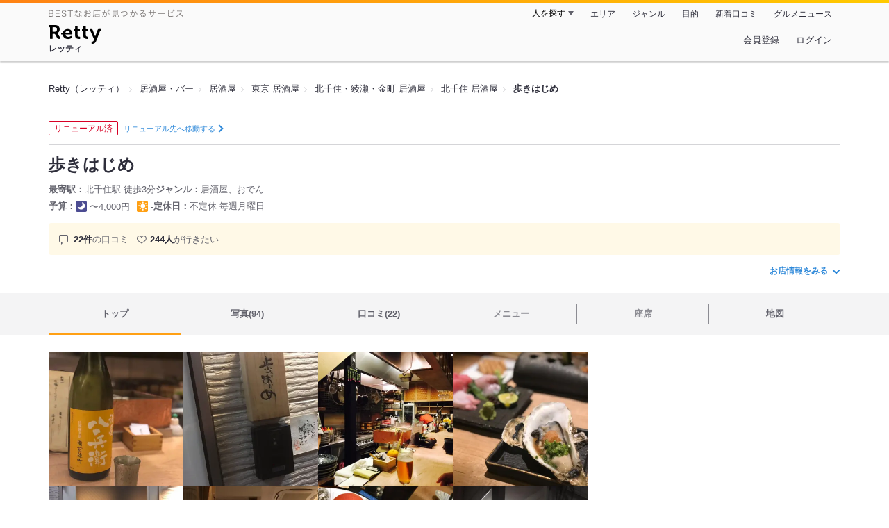

--- FILE ---
content_type: text/html;charset=UTF-8
request_url: https://retty.me/area/PRE13/ARE21/SUB2101/100001293818/
body_size: 20174
content:
<!DOCTYPE html>
<html lang="ja" data-n-head="%7B%22lang%22:%7B%22ssr%22:%22ja%22%7D%7D">
  <head >
    <title>歩きはじめ（北千住/居酒屋） - Retty（レッティ）</title><meta data-n-head="ssr" charset="utf-8"><meta data-n-head="ssr" name="viewport" content="width=device-width, initial-scale=1, viewport-fit=cover, maximum-scale=1.0"><meta data-n-head="ssr" property="og:site_name" content="Retty（レッティ）"><meta data-n-head="ssr" property="og:locale" content="ja_JP"><meta data-n-head="ssr" property="al:ios:app_store_id" content="473919569"><meta data-n-head="ssr" property="al:ios:app_name" content="Retty"><meta data-n-head="ssr" property="fb:app_id" content="218159034880392"><meta data-n-head="ssr" name="twitter:card" content="summary_large_image"><meta data-n-head="ssr" name="twitter:site" content="@Retty_jp"><meta data-n-head="ssr" data-hid="description" name="description" content="こちらは『歩きはじめ（北千住/居酒屋）』のお店ページです。実名でのオススメが22件集まっています。Rettyで食が好きなグルメな人たちからお店を探そう！"><meta data-n-head="ssr" data-hid="keywords" name="keywords" content="歩きはじめ,あるきはじめ,北千住,居酒屋"><meta data-n-head="ssr" data-hid="al:ios:url" name="al:ios:url" content="retty://?page=restaurant&restaurant_id=100001293818"><meta data-n-head="ssr" data-hid="twitter:url" name="twitter:url" content="https://retty.me/area/PRE13/ARE21/SUB2101/100001293818/"><meta data-n-head="ssr" data-hid="twitter:title" name="twitter:title" content="歩きはじめ - Retty（レッティ）"><meta data-n-head="ssr" data-hid="twitter:description" name="twitter:description" content="こちらは『歩きはじめ（北千住/居酒屋）』のお店ページです。実名でのオススメが22件集まっています。Rettyで食が好きなグルメな人たちからお店を探そう！"><meta data-n-head="ssr" data-hid="twitter:image" name="twitter:image" content="https://og-image.retty.me/restaurant/100001293818/"><meta data-n-head="ssr" data-hid="og:type" property="og:type" content="rettyme:restaurant"><meta data-n-head="ssr" data-hid="og:url" property="og:url" content="https://retty.me/area/PRE13/ARE21/SUB2101/100001293818/"><meta data-n-head="ssr" data-hid="og:title" property="og:title" content="歩きはじめ - Retty（レッティ）"><meta data-n-head="ssr" data-hid="og:description" property="og:description" content="こちらは『歩きはじめ（北千住/居酒屋）』のお店ページです。実名でのオススメが22件集まっています。Rettyで食が好きなグルメな人たちからお店を探そう！"><meta data-n-head="ssr" data-hid="og:image" property="og:image" content="https://og-image.retty.me/restaurant/100001293818/"><link data-n-head="ssr" rel="icon" type="image/x-icon" href="/ssr_assets/favicon.ico"><link data-n-head="ssr" rel="stylesheet" href="/_nuxt/style-548d51.css"><link data-n-head="ssr" data-hid="canonical" rel="canonical" href="https://retty.me/area/PRE13/ARE21/SUB2101/100001735398/"><link data-n-head="ssr" rel="preload" as="image" href="https://ximg.retty.me/crop/s388x388/q80/das/-/retty/img_repo/2l/01/22206257.jpg"><link data-n-head="ssr" rel="preload" as="image" href="https://ximg.retty.me/crop/s388x388/q80/das/-/retty/img_repo/2l/01/15866181.JPG"><link data-n-head="ssr" rel="preload" as="image" href="https://ximg.retty.me/crop/s388x388/q80/das/-/retty/img_repo/2l/01/9978491.jpg"><link data-n-head="ssr" rel="preload" as="image" href="https://ximg.retty.me/crop/s388x388/q80/das/-/retty/img_repo/2l/01/22206256.jpg"><link data-n-head="ssr" rel="preload" as="image" href="https://ximg.retty.me/crop/s388x388/q80/das/-/retty/img_repo/2l/01/15866179.JPG"><link data-n-head="ssr" rel="preload" as="image" href="https://ximg.retty.me/crop/s388x388/q80/das/-/retty/img_repo/2l/01/9190872.jpg"><link data-n-head="ssr" rel="preload" as="image" href="https://ximg.retty.me/crop/s388x388/q80/das/-/retty/img_repo/2l/01/21023182.jpg"><link data-n-head="ssr" rel="preload" as="image" href="https://ximg.retty.me/crop/s388x388/q80/das/-/retty/img_repo/2l/01/15866164.JPG"><link data-n-head="ssr" rel="preload" as="image" href="https://ximg.retty.me/crop/s388x388/q80/das/-/retty/img_repo/2l/01/7596727.jpg"><link data-n-head="ssr" rel="preload" as="image" href="https://ximg.retty.me/crop/s388x388/q80/das/-/retty/img_repo/2l/01/21023087.jpg"><link data-n-head="ssr" rel="preload" as="image" href="https://ximg.retty.me/crop/s388x388/q80/das/-/retty/img_repo/2l/01/13022247.jpg"><link data-n-head="ssr" rel="preload" as="image" href="https://ximg.retty.me/crop/s388x388/q80/das/-/retty/img_repo/2l/01/21023079.jpg"><script data-n-head="ssr" src="/ssr_assets/scripts/vendor/treasureData.js" defer type="text/javascript"></script><script data-n-head="ssr" src="/ssr_assets/scripts/vendor/nuxtPolyfill.js" defer type="text/javascript"></script><script data-n-head="ssr" src="https://securepubads.g.doubleclick.net/tag/js/gpt.js" defer type="text/javascript"></script><script data-n-head="ssr" type="application/ld+json">[{"@context":"http://schema.org","@type":"ViewAction","target":{"@type":"EntryPoint","urlTemplate":"ios-app://473919569/retty/?page=restaurant&restaurant_id=100001293818"}},{"@context":"http://schema.org","@type":"BreadcrumbList","itemListElement":[{"@type":"ListItem","position":1,"item":{"@id":"https://retty.me/","name":"Retty（レッティ）"}},{"@type":"ListItem","position":2,"item":{"@id":"https://retty.me/category/LCAT1/","name":"居酒屋・バー"}},{"@type":"ListItem","position":3,"item":{"@id":"https://retty.me/category/LCAT1/CAT350/","name":"居酒屋"}},{"@type":"ListItem","position":4,"item":{"@id":"https://retty.me/area/PRE13/LCAT1/CAT350/","name":"東京 居酒屋"}},{"@type":"ListItem","position":5,"item":{"@id":"https://retty.me/area/PRE13/ARE21/LCAT1/CAT350/","name":"北千住・綾瀬・金町 居酒屋"}},{"@type":"ListItem","position":6,"item":{"@id":"https://retty.me/area/PRE13/ARE21/SUB2101/LCAT1/CAT350/","name":"北千住 居酒屋"}}]},{"@context":"http://schema.org","@type":"Restaurant","@id":"https://retty.me/area/PRE13/ARE21/SUB2101/100001293818/","name":"歩きはじめ","alternateName":"あるきはじめ","image":"https://img.retty.me/img_repo/2l/01/22206257.jpg","telephone":null,"address":{"@type":"PostalAddress","streetAddress":"千住３-７６コーポ池田１階","addressLocality":"足立区","addressRegion":"東京都","postalCode":"1200034","addressCountry":{"@type":"Country","name":"JP"}},"servesCuisine":["居酒屋","おでん"],"potentialAction":{"@type":"ReserveAction","target":{"@type":"EntryPoint","urlTemplate":"https://retty.me/reservation/100001293818","inLanguage":"ja-JP","actionPlatform":"http://schema.org/DesktopWebPlatform"},"result":{"@type":"FoodEstablishmentReservation","name":"ネット予約"}},"geo":{"@type":"GeoCoordinates","latitude":35.75055437059753,"longitude":139.8032071232795},"openingHoursSpecification":[{"@type":"OpeningHoursSpecification","dayOfWeek":["Sunday","Tuesday","Wednesday","Thursday","Friday","Saturday","PublicHolidays"],"opens":"17:00","closes":"23:00"}],"review":[{"@type":"Review","position":1,"datePublished":"2019-07-26T22:28:24Z","reviewBody":"久しぶりに来てみました。予約なしだったのですが、カウンターいちばん手前の席に潜り込みました。肉厚の生アジフライが最高でした。\nデコポンサワーの後、飲んだお酒は「にいだしぜんしゅ 純米吟醸生酛」「醸し人九平次 純米大吟醸」「荷札酒 愛山試験醸造 純米大吟醸 （賀茂錦酒蔵）」。（2019年7月26日訪問）","url":"https://retty.me/area/PRE13/ARE21/SUB2101/100001293818/40852513/","author":{"@type":"Person","name":"HIIRAGI Kenji"},"reviewRating":{"@type":"Rating","ratingValue":3,"worstRating":1,"bestRating":3}},{"@type":"Review","position":2,"datePublished":"2019-01-16T00:35:35Z","reviewBody":"2回目の来店です。\n一歩一歩さんのお店は北千住エリアは制覇^_^\n寒い時の味のしみたおでん。\n家ではつくれないなぁというお出汁とおでんだね。\nお店は6時には予約のお客さんで満員になってるほどの人気ではありますが、店員さんの接客が丁寧で、いい時間を過ごせます。\n\nしめの、生姜とあさりの土鍋ごはんは絶品でした。二杯目は出汁かけ。。\nいうことなし！です","url":"https://retty.me/area/PRE13/ARE21/SUB2101/100001293818/37547048/","author":{"@type":"Person","name":"kiyomi.st"},"reviewRating":{"@type":"Rating","ratingValue":3,"worstRating":1,"bestRating":3}},{"@type":"Review","position":3,"datePublished":"2018-11-11T23:45:56Z","reviewBody":"週末に行ったんだけど、お店はあっという間に埋まってしまうほどの人気店。予約必至です。\n肝心のおでんは、どれも味が染み込んでいて、ハズレがなかったです。中でも豚肉と千寿ネギが気に入りました。お通しのキュウリと肉味噌がお代わりできるのが嬉しいですね。〆の豆腐飯と卵かけご飯は頼む価値ある逸品です。","url":"https://retty.me/area/PRE13/ARE21/SUB2101/100001293818/36475470/","author":{"@type":"Person","name":"熊谷基"},"reviewRating":{"@type":"Rating","ratingValue":3,"worstRating":1,"bestRating":3}},{"@type":"Review","position":4,"datePublished":"2017-10-17T03:26:47Z","reviewBody":"夜の北千住で晩ご飯。おでんが食べたいなーと思って訪れました。おだしがとっても美味しかった。おでん以外にもメニュー豊富で楽しめました。真っ白なだし巻き卵も美味！ 連れていった友達も満足してたみたいで、県外から行けてよかったです。\n#とっておきのお店キャンペーン ","url":"https://retty.me/area/PRE13/ARE21/SUB2101/100001293818/29701389/","author":{"@type":"Person","name":"Aono Kumiko"},"reviewRating":{"@type":"Rating","ratingValue":3,"worstRating":1,"bestRating":3}},{"@type":"Review","position":5,"datePublished":"2017-10-05T14:10:00Z","reviewBody":"北千住駅西口近くにある隠れ家的おでん屋さん。\nほんとにアパートの一室にあって知らないと絶対たどりつけない。\n当日予約で。\n\n店内はカウンターと4人席、2人席が並ぶ。\nおしゃれな雰囲気と思っていたら昨年オープンの新店だそう。\n\nお通しにキュウリの味噌づけが特製の器に載って。\nこれほんとにキュウリを差す以外に使えない器ですよね。\nすごい（笑）。\n味噌もちょうどいい感じです。\n\nおでんは一皿ずつ凝った器で出てきます。なんとも贅沢だ。\n\n・大根\n\nやっぱこれがないと！ジュワーっとしみこむ。カラシも。\n\n・トマト\n\nトマトのおでんなんて初めて！\n軽く切れ目が入れてある。\n熱の入ったトマトはまた違う味わい。\n\n・蓮根まんじゅう\n\n・もち豚と里芋の治部煮\n\nおでん出汁の治部煮。\nしみじみとうまい！最高。\n\nここで出し割に切り替え。\n羅臼の出し割です。\nおでんに日本酒。ただでさえ合うのにさらに出し割。最高です。\n\n・海老しんじょう\n\n海老のすり身しんじょうにアポカドディップ！\nなんともいえず優しい味。うまい！\n\n・春菊とろろ\n\nとろろに春菊。さわやか。\n\n・里芋\n\n里芋の中身は栗のすり身団子！\nなんという二重構造！\nホックホクでうまい。\n\n・トリュフ卵かけご飯\n\nトリュフでTKG。なんとも背徳的です。\n仕上げとして出し割も入れました。\nなんて贅沢。うまい。\n\n\nもっといくかと思ったんですが\nなんとの二人で5500円。\nおでんが一皿で充分な量感で\n200円台で出ていたというのが大きい。\nこれは人気出ますね。\n\n大満足な隠れ家おでんでした。\n\n","url":"https://retty.me/area/PRE13/ARE21/SUB2101/100001293818/29465256/","author":{"@type":"Person","name":"Makoto  Tamura"},"reviewRating":{"@type":"Rating","ratingValue":3,"worstRating":1,"bestRating":3}}],"priceRange":"ランチ予算: 営業時間外 ディナー予算: 〜4000円","interactionStatistic":["行った人:40人","行きたい人:244人"],"paymentAccepted":"カード可 : (AMEX)","aggregateRating":{"@type":"AggregateRating","ratingValue":4.45,"reviewCount":22,"bestRating":5,"worstRating":0}}]</script><link rel="modulepreload" as="script" crossorigin href="/_nuxt/client-CmuuDN2x.js"><link rel="prefetch" as="image" type="image/jpeg" href="/_nuxt/not_found-Bs5h1vgP-548d51.jpg"><link rel="prefetch" as="image" type="image/png" href="/_nuxt/no-user-icon-DA2IkvCS-548d51.png"><link rel="prefetch" as="image" type="image/svg+xml" href="/_nuxt/catchcopy-BXFLMLhI-548d51.svg"><link rel="prefetch" as="image" type="image/svg+xml" href="/_nuxt/iconfont-AEAI28Ga-548d51.svg"><link rel="prefetch" as="image" type="image/svg+xml" href="/_nuxt/ic_search-D5W3hUgS-548d51.svg"><link rel="prefetch" as="image" type="image/svg+xml" href="/_nuxt/ic_modal_login-Bfaa9Knx-548d51.svg"><link rel="prefetch" as="image" type="image/svg+xml" href="/_nuxt/ic_modal_hamburger-CO6b-0AH-548d51.svg"><link rel="prefetch" as="image" type="image/svg+xml" href="/_nuxt/ic-retty_symbol-DbM0Epu8-548d51.svg">
  </head>
  <body >
    <div data-server-rendered="true" id="__nuxt"><!----><div id="__layout"><div><header class="header" data-v-dccb3a6b><div class="header__centering" data-v-dccb3a6b><div class="header__sub" data-v-dccb3a6b><a href="https://retty.me/announce/philosophy/" class="header__catchcopy" data-v-dccb3a6b><img src="/_nuxt/catchcopy-BXFLMLhI-548d51.svg" alt="BESTなお店が見つかるサービス" width="194" height="12" data-v-dccb3a6b></a><ul class="global-navigation" data-v-63815ba8 data-v-dccb3a6b><!----><li isShown="true" class="navigation-item" data-v-e368c963 data-v-63815ba8><button class="navigation-item__button" data-v-e368c963> 人を探す </button><div class="tooltip navigation-item__popup" style="display:none;" data-v-22224c7e data-v-e368c963><ul class="link-list" data-v-22224c7e data-v-e368c963><li class="link-list__item" data-v-22224c7e data-v-e368c963><a href="https://retty.me/top-users/" data-v-e368c963> TOP USER </a></li><li class="link-list__item" data-v-22224c7e data-v-e368c963><a href="https://user.retty.me/" data-v-e368c963> ユーザーを探す </a></li></ul></div></li><li isShown="true" class="navigation-item" data-v-e368c963 data-v-63815ba8><a href="https://retty.me/area/" class="navigation-item__link" data-v-e368c963> エリア </a></li><li isShown="true" class="navigation-item" data-v-e368c963 data-v-63815ba8><a href="https://retty.me/category/" class="navigation-item__link" data-v-e368c963> ジャンル </a></li><li isShown="true" class="navigation-item" data-v-e368c963 data-v-63815ba8><a href="https://retty.me/purpose/" class="navigation-item__link" data-v-e368c963> 目的 </a></li><li isShown="true" class="navigation-item" data-v-e368c963 data-v-63815ba8><a href="https://retty.me/reports/" class="navigation-item__link" data-v-e368c963> 新着口コミ </a></li><li isShown="true" class="navigation-item" data-v-e368c963 data-v-63815ba8><a rel="noopener" target="_blank" href="https://retty.news/" class="navigation-item__link" data-v-e368c963> グルメニュース </a></li></ul></div><div class="header__main" data-v-dccb3a6b><ruby class="header-logo" data-v-dccb3a6b><a href="https://retty.me/" aria-label="Retty" class="header-logo__item" data-v-dccb3a6b></a><rt class="header-logo__kana" data-v-dccb3a6b>レッティ</rt></ruby><search-bar-pc search-props="{&quot;locationType&quot;:&quot;SUB_AREA&quot;,&quot;subArea&quot;:{&quot;type&quot;:&quot;SUB_AREA&quot;,&quot;id&quot;:2101,&quot;name&quot;:&quot;北千住&quot;},&quot;keywordType&quot;:&quot;CATEGORY&quot;,&quot;category&quot;:{&quot;type&quot;:&quot;CATEGORY&quot;,&quot;id&quot;:350,&quot;name&quot;:&quot;居酒屋&quot;}}" class="header__search" data-v-dccb3a6b></search-bar-pc><div class="menu" data-v-e46ae649 data-v-dccb3a6b><a rel="nofollow" href="https://retty.me/login/signup/?returnUrl=%2Farea%2FPRE13%2FARE21%2FSUB2101%2F100001293818%2F" class="navigation-button" data-v-e46ae649> 会員登録 </a><a rel="nofollow" href="https://retty.me/login/?returnUrl=%2Farea%2FPRE13%2FARE21%2FSUB2101%2F100001293818%2F" class="navigation-button" data-v-e46ae649> ログイン </a></div></div></div></header><main class="restaurant-detail" data-v-83bd07a4><!----><section class="restaurant-detail__breadcrumbs" data-v-83bd07a4><nav class="breadcrumb" data-v-7439e540 data-v-83bd07a4><ol class="breadcrumb__list breadcrumb__list--restaurant" data-v-7439e540><li __typename="BreadcrumbsItem" class="item breadcrumb__item" data-v-c81b06b5 data-v-7439e540><a href="https://retty.me/" data-v-c81b06b5><span data-v-c81b06b5>Retty（レッティ）</span></a></li><li __typename="BreadcrumbsItem" class="item breadcrumb__item" data-v-c81b06b5 data-v-7439e540><a href="https://retty.me/category/LCAT1/" data-v-c81b06b5><span data-v-c81b06b5>居酒屋・バー</span></a></li><li __typename="BreadcrumbsItem" class="item breadcrumb__item" data-v-c81b06b5 data-v-7439e540><a href="https://retty.me/category/LCAT1/CAT350/" data-v-c81b06b5><span data-v-c81b06b5>居酒屋</span></a></li><li __typename="BreadcrumbsItem" class="item breadcrumb__item" data-v-c81b06b5 data-v-7439e540><a href="https://retty.me/area/PRE13/LCAT1/CAT350/" data-v-c81b06b5><span data-v-c81b06b5>東京 居酒屋</span></a></li><li __typename="BreadcrumbsItem" class="item breadcrumb__item" data-v-c81b06b5 data-v-7439e540><a href="https://retty.me/area/PRE13/ARE21/LCAT1/CAT350/" data-v-c81b06b5><span data-v-c81b06b5>北千住・綾瀬・金町 居酒屋</span></a></li><li __typename="BreadcrumbsItem" class="item breadcrumb__item" data-v-c81b06b5 data-v-7439e540><a href="https://retty.me/area/PRE13/ARE21/SUB2101/LCAT1/CAT350/" data-v-c81b06b5><span data-v-c81b06b5>北千住 居酒屋</span></a></li><li class="item breadcrumb__item item--last" data-v-c81b06b5 data-v-7439e540><a href="https://retty.me/area/PRE13/ARE21/SUB2101/100001293818/" data-v-c81b06b5><span data-v-c81b06b5>歩きはじめ</span></a></li></ol></nav><aside class="restaurant-top-banner" data-v-3a9ece3a data-v-83bd07a4><!----></aside></section><header class="restaurant-detail__header" data-v-83bd07a4><section class="summary" data-v-792ed78d data-v-83bd07a4><div class="summary__content" data-v-792ed78d><div class="restaurant-status summary__statuses" data-v-0a03e375 data-v-792ed78d><ul class="restaurant-status__label-list" data-v-0a03e375><li class="restaurant-status__label-item" data-v-0a03e375><div class="label-container" data-v-85b3ff21 data-v-0a03e375><span class="inline-label inline-label--danger" data-v-55697038 data-v-85b3ff21>リニューアル済</span><a href="https://retty.me/area/PRE13/ARE21/SUB2101/100001735398/" to="https://retty.me/area/PRE13/ARE21/SUB2101/100001735398/" is-styled="true" class="link label__link _styled-link" data-v-3be2e7b5 data-v-85b3ff21> リニューアル先へ移動する </a></div></li></ul></div><div class="restaurant-summary-title summary__title" data-v-6dbad5ad data-v-792ed78d><h1 class="restaurant-summary-title__name" data-v-6dbad5ad> 歩きはじめ</h1><!----></div><footer class="footer" data-v-e4fcb448 data-v-792ed78d><dl class="footer__information information-list" data-v-e4fcb448><div class="information-list__item" data-v-e4fcb448><dt class="information-list__label information-list__label--location" data-v-e4fcb448><span data-v-e4fcb448>最寄駅</span></dt><dd class="information-list__description" data-v-e4fcb448> 北千住駅 徒歩3分 </dd></div><div class="information-list__item" data-v-e4fcb448><dt class="information-list__label information-list__label--categories" data-v-e4fcb448><span data-v-e4fcb448>ジャンル</span></dt><dd class="information-list__description" data-v-e4fcb448> 居酒屋、おでん </dd></div></dl><dl class="footer__information information-list" data-v-e4fcb448><div class="information-list__item" data-v-e4fcb448><dt class="information-list__label" data-v-e4fcb448><span data-v-e4fcb448>予算</span></dt><dd class="information-list__description" data-v-e4fcb448><dl class="information-list__budgets" data-v-e4fcb448><div class="information-list__budget-item" data-v-e4fcb448><dt data-v-e4fcb448></dt><dd data-v-e4fcb448><span class="scene-badge scene-badge--dinner" data-v-487ff6db data-v-e4fcb448>〜4,000円</span></dd></div><div class="information-list__budget-item" data-v-e4fcb448><dt data-v-e4fcb448></dt><dd data-v-e4fcb448><span class="scene-badge scene-badge--lunch" data-v-487ff6db data-v-e4fcb448>-</span></dd></div></dl></dd></div><div class="information-list__item" data-v-e4fcb448><dt class="information-list__label information-list__label--holidays" data-v-e4fcb448><span data-v-e4fcb448>定休日</span></dt><dd class="information-list__description" data-v-e4fcb448> 不定休
毎週月曜日 </dd></div></dl></footer><div data-v-61e7bf14 data-v-792ed78d><ul class="speciality-label-list speciality-label-list--no-familiar-label" data-v-61e7bf14><!----><!----><li class="report-count" data-v-61e7bf14><strong class="report-count--bold" data-v-61e7bf14>22件</strong>の口コミ </li><li class="wannago-count" data-v-61e7bf14><strong class="wannago-count--bold" data-v-61e7bf14>244人</strong>が行きたい </li></ul></div><!----><a href="#js-restaurant-info" class="readmore readmore--margin-top" data-v-792ed78d> お店情報をみる <i data-v-792ed78d></i></a></div><!----></section></header><div class="sticky-detector" data-v-83bd07a4></div><nav class="navigation restaurant-detail__navigation" data-v-6189a9c8 data-v-83bd07a4><ul class="restaurant-navigation-bar" data-v-6189a9c8><li class="navigation-bar-item restaurant-navigation-bar__item navigation-bar-item--active" data-v-ddde4fdd data-v-6189a9c8><a href="https://retty.me/area/PRE13/ARE21/SUB2101/100001293818/" class="navigation-bar-item__link" data-v-ddde4fdd><span data-v-ddde4fdd> トップ <!----></span></a><!----></li><li class="navigation-bar-item restaurant-navigation-bar__item" data-v-ddde4fdd data-v-6189a9c8><a href="https://retty.me/area/PRE13/ARE21/SUB2101/100001293818/photos/" class="navigation-bar-item__link" data-v-ddde4fdd><span data-v-ddde4fdd> 写真(94) <!----></span></a><div class="navigation-bar-item__child-nav" data-v-ddde4fdd><ul data-v-ddde4fdd><li class="navigation-bar-item__child-item" data-v-ddde4fdd><a href="https://retty.me/area/PRE13/ARE21/SUB2101/100001293818/photos/?kind=1" data-v-ddde4fdd> 料理(76) </a></li><li class="navigation-bar-item__child-item" data-v-ddde4fdd><a href="https://retty.me/area/PRE13/ARE21/SUB2101/100001293818/photos/?kind=3" data-v-ddde4fdd> 内観(3) </a></li><li class="navigation-bar-item__child-item" data-v-ddde4fdd><a href="https://retty.me/area/PRE13/ARE21/SUB2101/100001293818/photos/?kind=2" data-v-ddde4fdd> 外観(9) </a></li><li class="navigation-bar-item__child-item" data-v-ddde4fdd><a href="https://retty.me/area/PRE13/ARE21/SUB2101/100001293818/photos/?kind=4" data-v-ddde4fdd> メニュー(6) </a></li></ul></div></li><li class="navigation-bar-item restaurant-navigation-bar__item" data-v-ddde4fdd data-v-6189a9c8><a href="https://retty.me/area/PRE13/ARE21/SUB2101/100001293818/reports/" class="navigation-bar-item__link" data-v-ddde4fdd><span data-v-ddde4fdd> 口コミ(22) <!----></span></a><div class="navigation-bar-item__child-nav" data-v-ddde4fdd><ul data-v-ddde4fdd><li class="navigation-bar-item__child-item navigation-bar-item__child-item--disabled" data-v-ddde4fdd><a data-v-ddde4fdd>ランチ(0)</a></li><li class="navigation-bar-item__child-item" data-v-ddde4fdd><a href="https://retty.me/area/PRE13/ARE21/SUB2101/100001293818/reports/?scene_type=2" data-v-ddde4fdd> ディナー(22) </a></li></ul></div></li><li class="navigation-bar-item restaurant-navigation-bar__item navigation-bar-item--disabled" data-v-ddde4fdd data-v-6189a9c8><a class="navigation-bar-item__link navigation-bar-item--disabled" data-v-ddde4fdd><span data-v-ddde4fdd> メニュー </span></a><div class="navigation-bar-item__child-nav" data-v-ddde4fdd><ul data-v-ddde4fdd><li class="navigation-bar-item__child-item navigation-bar-item__child-item--disabled" data-v-ddde4fdd><a data-v-ddde4fdd>料理</a></li><li class="navigation-bar-item__child-item navigation-bar-item__child-item--disabled" data-v-ddde4fdd><a data-v-ddde4fdd>コース</a></li><li class="navigation-bar-item__child-item navigation-bar-item__child-item--disabled" data-v-ddde4fdd><a data-v-ddde4fdd>ランチ</a></li><li class="navigation-bar-item__child-item navigation-bar-item__child-item--disabled" data-v-ddde4fdd><a data-v-ddde4fdd>ドリンク</a></li><li class="navigation-bar-item__child-item" data-v-ddde4fdd><a href="https://retty.me/area/PRE13/ARE21/SUB2101/100001293818/menu/#menu" data-v-ddde4fdd> メニュー写真 </a></li><li class="navigation-bar-item__child-item" data-v-ddde4fdd><a href="https://retty.me/area/PRE13/ARE21/SUB2101/100001293818/menu/#takeout" data-v-ddde4fdd> テイクアウト </a></li></ul></div></li><li class="navigation-bar-item restaurant-navigation-bar__item navigation-bar-item--disabled" data-v-ddde4fdd data-v-6189a9c8><a class="navigation-bar-item__link navigation-bar-item--disabled" data-v-ddde4fdd><span data-v-ddde4fdd> 座席 </span></a><!----></li><li class="navigation-bar-item restaurant-navigation-bar__item" data-v-ddde4fdd data-v-6189a9c8><a href="https://retty.me/area/PRE13/ARE21/SUB2101/100001293818/map/" class="navigation-bar-item__link" data-v-ddde4fdd><span data-v-ddde4fdd> 地図 <!----></span></a><!----></li></ul></nav><section class="restaurant-detail__content" data-v-b2486b02 data-v-83bd07a4><div class="content-columns" data-v-b2486b02><div class="content-columns__item--restaurants" data-v-b2486b02><div class="content-columns__main-contents" data-v-b2486b02><div class="restaurant-image-gallery" data-v-fa6a6c3a data-v-b2486b02><ul class="images" data-v-fa6a6c3a><li class="images__item" data-v-fa6a6c3a><img loading="eager" alt="" src="https://ximg.retty.me/crop/s388x388/q80/das/-/retty/img_repo/2l/01/22206257.jpg" class="images__image" data-v-fa6a6c3a></li><li class="images__item" data-v-fa6a6c3a><img loading="eager" alt="" src="https://ximg.retty.me/crop/s388x388/q80/das/-/retty/img_repo/2l/01/15866181.JPG" class="images__image" data-v-fa6a6c3a></li><li class="images__item" data-v-fa6a6c3a><img loading="eager" alt="" src="https://ximg.retty.me/crop/s388x388/q80/das/-/retty/img_repo/2l/01/9978491.jpg" class="images__image" data-v-fa6a6c3a></li><li class="images__item" data-v-fa6a6c3a><img loading="eager" alt="" src="https://ximg.retty.me/crop/s388x388/q80/das/-/retty/img_repo/2l/01/22206256.jpg" class="images__image" data-v-fa6a6c3a></li><li class="images__item" data-v-fa6a6c3a><img loading="eager" alt="" src="https://ximg.retty.me/crop/s388x388/q80/das/-/retty/img_repo/2l/01/15866179.JPG" class="images__image" data-v-fa6a6c3a></li><li class="images__item" data-v-fa6a6c3a><img loading="eager" alt="" src="https://ximg.retty.me/crop/s388x388/q80/das/-/retty/img_repo/2l/01/9190872.jpg" class="images__image" data-v-fa6a6c3a></li><li class="images__item" data-v-fa6a6c3a><img loading="eager" alt="" src="https://ximg.retty.me/crop/s388x388/q80/das/-/retty/img_repo/2l/01/21023182.jpg" class="images__image" data-v-fa6a6c3a></li><li class="images__item" data-v-fa6a6c3a><img loading="eager" alt="" src="https://ximg.retty.me/crop/s388x388/q80/das/-/retty/img_repo/2l/01/15866164.JPG" class="images__image" data-v-fa6a6c3a></li><li class="images__item" data-v-fa6a6c3a><img loading="eager" alt="" src="https://ximg.retty.me/crop/s388x388/q80/das/-/retty/img_repo/2l/01/7596727.jpg" class="images__image" data-v-fa6a6c3a></li><li class="images__item" data-v-fa6a6c3a><img loading="eager" alt="" src="https://ximg.retty.me/crop/s388x388/q80/das/-/retty/img_repo/2l/01/21023087.jpg" class="images__image" data-v-fa6a6c3a></li><li class="images__item" data-v-fa6a6c3a><img loading="eager" alt="" src="https://ximg.retty.me/crop/s388x388/q80/das/-/retty/img_repo/2l/01/13022247.jpg" class="images__image" data-v-fa6a6c3a></li><li class="images__item" data-v-fa6a6c3a><a href="https://retty.me/area/PRE13/ARE21/SUB2101/100001293818/photos/" class="control__link images__image-container _styled-link" data-v-fa6a6c3a><div class="control__link-text-container" data-v-fa6a6c3a><span class="control__read-more" data-v-fa6a6c3a>もっとみる</span><span class="control__number-of-hidden-images" data-v-fa6a6c3a>(82)</span></div><img loading="eager" alt="" src="https://ximg.retty.me/crop/s388x388/q80/das/-/retty/img_repo/2l/01/21023079.jpg" class="images__image" data-v-fa6a6c3a></a></li><!----></ul><!----></div><section class="highlight-block restaurant-highlight-block" data-v-779bfd30 data-v-b2486b02><div class="highlight-block__container" data-v-779bfd30><div class="highlight-block__item" data-v-779bfd30><figure data-v-03b5af9e data-v-779bfd30><svg width="24" height="24" viewBox="0 0 48 48" fill="none" xmlns="http://www.w3.org/2000/svg" class="icon-four-pointed-star" data-v-03b5af9e><path d="M24 2L18 18L2 24L18 30L24 46L30 30L46 24L30 18L24 2Z" fill="#FFC814" data-v-03b5af9e></path></svg></figure><div data-v-779bfd30><p class="highlight-block__text" data-v-779bfd30>駅から近い</p></div></div><div class="highlight-block__item" data-v-779bfd30><figure data-v-03b5af9e data-v-779bfd30><svg width="24" height="24" viewBox="0 0 48 48" fill="none" xmlns="http://www.w3.org/2000/svg" class="icon-four-pointed-star" data-v-03b5af9e><path d="M24 2L18 18L2 24L18 30L24 46L30 30L46 24L30 18L24 2Z" fill="#FFC814" data-v-03b5af9e></path></svg></figure><div data-v-779bfd30><p class="highlight-block__text" data-v-779bfd30>カウンター席あり</p></div></div><div class="highlight-block__item" data-v-779bfd30><figure data-v-03b5af9e data-v-779bfd30><svg width="24" height="24" viewBox="0 0 48 48" fill="none" xmlns="http://www.w3.org/2000/svg" class="icon-four-pointed-star" data-v-03b5af9e><path d="M24 2L18 18L2 24L18 30L24 46L30 30L46 24L30 18L24 2Z" fill="#FFC814" data-v-03b5af9e></path></svg></figure><div data-v-779bfd30><p class="highlight-block__text" data-v-779bfd30>クレカ決済可</p></div></div><div class="highlight-block__item" data-v-779bfd30><figure data-v-03b5af9e data-v-779bfd30><svg width="24" height="24" viewBox="0 0 48 48" fill="none" xmlns="http://www.w3.org/2000/svg" class="icon-four-pointed-star" data-v-03b5af9e><path d="M24 2L18 18L2 24L18 30L24 46L30 30L46 24L30 18L24 2Z" fill="#FFC814" data-v-03b5af9e></path></svg></figure><div data-v-779bfd30><p class="highlight-block__text" data-v-779bfd30>おひとり様OK</p></div></div></div></section><section class="restaurant-introduction" data-v-32bb1534 data-v-b2486b02><div data-v-32bb1534><p class="restaurant-introduction__catchphrase" data-v-32bb1534> 変わり種のおでんも美味昔ながらのおでんのお店と違い創作的なおでんがおいしい </p><!----></div><!----></section></div><!----><!----><!----><!----><!----><!----><section report-keywords="" restaurant-name="歩きはじめ" class="content" data-v-941f6dd8 data-v-b2486b02><div data-v-941f6dd8><header class="main-title" data-v-941f6dd8><h2 class="main-title__title" data-v-941f6dd8>口コミ(22)</h2><section class="recommendation-rate main-title__recommendation-rate" data-v-2a537eb7 data-v-941f6dd8><div class="recommendation-rate__title" data-v-2a537eb7><p class="recommendation-rate__title-text" data-v-2a537eb7>オススメ度：89%</p><div class="recommendation-rate__title-icon" data-v-2a537eb7><i data-v-2a537eb7></i></div></div><div class="recommendation-rate__body" data-v-2a537eb7><div data-v-2a537eb7><dt class="recommendation-rate__list-title" data-v-2a537eb7>行った</dt><dd class="recommendation-rate__list-body" data-v-2a537eb7>40人</dd></div><div data-v-2a537eb7><dt class="recommendation-rate__list-title" data-v-2a537eb7>オススメ度</dt><dd class="recommendation-rate__list-body" data-v-2a537eb7>Excellent 28 / Good 11 / Average 1</dd></div></div></section></header><!----><!----><ul class="restaurant-report-list" data-v-941f6dd8><li class="restaurant-report-list__item" data-v-941f6dd8><div data-v-941f6dd8><article class="restaurant-report" data-v-71faa092 data-v-941f6dd8><div class="restaurant-report__body" data-v-71faa092><div class="restaurant-report__detail" data-v-71faa092><!----><div class="restaurant-report__reporter" data-v-71faa092><a href="https://user.retty.me/100304/" data-v-71faa092><div class="user-report-score" data-v-49448f5f data-v-71faa092><div class="user-report-score__body" data-v-49448f5f><div class="user-report-score__icon" data-v-49448f5f><img src="https://user-icon.retty.me/resize/crop/s48x48/id/100304/" width="48" height="48" alt="HIIRAGI Kenji" loading="lazy" class="user-icon" data-v-8a6900b2 data-v-49448f5f></div><div class="user-report-score__detail" data-v-49448f5f><!----><ul class="user-report-score__familiar-label" data-v-49448f5f><li class="user-report-score__familiar-label-item" data-v-49448f5f> ホルモン </li><li class="user-report-score__familiar-label-item" data-v-49448f5f> 居酒屋 </li><li class="user-report-score__familiar-label-item" data-v-49448f5f> 寿司 </li></ul><div class="user-report-score__name-section" data-v-49448f5f><span class="user-report-score__report-count user-report-score__report-count--over1000" data-v-49448f5f>1000投稿</span><p class="user-report-score__user-name" data-v-49448f5f> HIIRAGI Kenji </p></div></div></div><div class="user-report-score__recommendation" data-v-49448f5f><img src="/_nuxt/score_large_excellent-kVA6U9QF-548d51.svg" alt="excellent" loading="lazy" class="user-report-score__score" data-v-49448f5f></div></div></a></div><!----><p class="restaurant-report__text" data-v-71faa092>久しぶりに来てみました。予約なしだったのですが、カウンターいちばん手前の席に潜り込みました。肉厚の生アジフライが最高でした。
デコポンサワーの後、飲んだお酒は「にいだしぜんしゅ 純米吟醸生酛」「醸し人九平次 純米大吟醸」「荷札酒 愛山試験醸造 純米大吟醸 （賀茂錦酒蔵）」。（2019年7月26日訪問）</p></div><figure class="restaurant-report__tiled-images" data-v-12cfc68a data-v-71faa092><ul class="three-images" data-v-12cfc68a><li class="three-images__item" data-v-12cfc68a><img loading="lazy" alt="" src="https://ximg.retty.me/crop/s320x320/q80/das/-/retty/img_repo/2l/01/21023060.jpg" data-v-12cfc68a></li><li class="three-images__item" data-v-12cfc68a><img loading="lazy" alt="" src="https://ximg.retty.me/crop/s320x320/q80/das/-/retty/img_repo/2l/01/21023182.jpg" data-v-12cfc68a></li><li class="three-images__item" data-v-12cfc68a><img loading="lazy" alt="" src="https://ximg.retty.me/crop/s320x320/q80/das/-/retty/img_repo/2l/01/21023055.jpg" data-v-12cfc68a></li></ul></figure></div><footer class="restaurant-report__footer" data-v-71faa092><div class="restaurant-report__date" data-v-71faa092><span class="scene-badge scene-badge--dinner" data-v-487ff6db data-v-71faa092></span><time datetime="2019-07-26T22:28:24Z" data-v-71faa092>2019/7/27</time></div><a href="https://retty.me/area/PRE13/ARE21/SUB2101/100001293818/40852513/" class="restaurant-report__link" data-v-71faa092> 写真と本文をすべて表示 </a></footer></article></div></li><li class="restaurant-report-list__item" data-v-941f6dd8><div data-v-941f6dd8><article class="restaurant-report" data-v-71faa092 data-v-941f6dd8><div class="restaurant-report__body" data-v-71faa092><div class="restaurant-report__detail" data-v-71faa092><!----><div class="restaurant-report__reporter" data-v-71faa092><a href="https://user.retty.me/1000557/" data-v-71faa092><div class="user-report-score" data-v-49448f5f data-v-71faa092><div class="user-report-score__body" data-v-49448f5f><div class="user-report-score__icon" data-v-49448f5f><img src="https://user-icon.retty.me/resize/crop/s48x48/id/1000557/" width="48" height="48" alt="kiyomi.st" loading="lazy" class="user-icon" data-v-8a6900b2 data-v-49448f5f></div><div class="user-report-score__detail" data-v-49448f5f><!----><ul class="user-report-score__familiar-label" data-v-49448f5f><li class="user-report-score__familiar-label-item" data-v-49448f5f> カフェ </li><li class="user-report-score__familiar-label-item" data-v-49448f5f> 喫茶店 </li><li class="user-report-score__familiar-label-item" data-v-49448f5f> ピザ </li></ul><div class="user-report-score__name-section" data-v-49448f5f><span class="user-report-score__report-count user-report-score__report-count--over500" data-v-49448f5f>500投稿</span><p class="user-report-score__user-name" data-v-49448f5f> kiyomi.st </p></div></div></div><div class="user-report-score__recommendation" data-v-49448f5f><img src="/_nuxt/score_large_excellent-kVA6U9QF-548d51.svg" alt="excellent" loading="lazy" class="user-report-score__score" data-v-49448f5f></div></div></a></div><!----><p class="restaurant-report__text" data-v-71faa092>2回目の来店です。
一歩一歩さんのお店は北千住エリアは制覇^_^
寒い時の味のしみたおでん。
家ではつくれないなぁというお出汁とおでんだね。
お店は6時には予約のお客さんで満員になってるほどの人気ではありますが、店員さんの接客が丁寧で、いい時間を過ごせます。

しめの、生姜とあさりの土鍋ごはんは絶品でした。二杯目は出汁かけ。。
いうことなし！です</p></div><figure class="restaurant-report__tiled-images" data-v-12cfc68a data-v-71faa092><ul class="three-images" data-v-12cfc68a><li class="three-images__item" data-v-12cfc68a><img loading="lazy" alt="" src="https://ximg.retty.me/crop/s320x320/q80/das/-/retty/img_repo/2l/01/18748643.jpg" data-v-12cfc68a></li><li class="three-images__item" data-v-12cfc68a><img loading="lazy" alt="" src="https://ximg.retty.me/crop/s320x320/q80/das/-/retty/img_repo/2l/01/18748644.jpg" data-v-12cfc68a></li><li class="three-images__item" data-v-12cfc68a><img loading="lazy" alt="" src="https://ximg.retty.me/crop/s320x320/q80/das/-/retty/img_repo/2l/01/18748647.jpg" data-v-12cfc68a></li></ul></figure></div><footer class="restaurant-report__footer" data-v-71faa092><div class="restaurant-report__date" data-v-71faa092><span class="scene-badge scene-badge--dinner" data-v-487ff6db data-v-71faa092></span><time datetime="2019-01-16T00:35:35Z" data-v-71faa092>2019/1/16</time></div><a href="https://retty.me/area/PRE13/ARE21/SUB2101/100001293818/37547048/" class="restaurant-report__link" data-v-71faa092> 写真と本文をすべて表示 </a></footer></article></div></li><li class="restaurant-report-list__item" data-v-941f6dd8><div data-v-941f6dd8><article class="restaurant-report" data-v-71faa092 data-v-941f6dd8><div class="restaurant-report__body" data-v-71faa092><div class="restaurant-report__detail" data-v-71faa092><!----><div class="restaurant-report__reporter" data-v-71faa092><a href="https://user.retty.me/3714061/" data-v-71faa092><div class="user-report-score" data-v-49448f5f data-v-71faa092><div class="user-report-score__body" data-v-49448f5f><div class="user-report-score__icon" data-v-49448f5f><img src="https://user-icon.retty.me/resize/crop/s48x48/id/3714061/" width="48" height="48" alt="熊谷基" loading="lazy" class="user-icon" data-v-8a6900b2 data-v-49448f5f></div><div class="user-report-score__detail" data-v-49448f5f><!----><!----><div class="user-report-score__name-section" data-v-49448f5f><span class="user-report-score__report-count user-report-score__report-count--over100" data-v-49448f5f>100投稿</span><p class="user-report-score__user-name" data-v-49448f5f> 熊谷基 </p></div></div></div><div class="user-report-score__recommendation" data-v-49448f5f><img src="/_nuxt/score_large_excellent-kVA6U9QF-548d51.svg" alt="excellent" loading="lazy" class="user-report-score__score" data-v-49448f5f></div></div></a></div><!----><p class="restaurant-report__text" data-v-71faa092>週末に行ったんだけど、お店はあっという間に埋まってしまうほどの人気店。予約必至です。
肝心のおでんは、どれも味が染み込んでいて、ハズレがなかったです。中でも豚肉と千寿ネギが気に入りました。お通しのキュウリと肉味噌がお代わりできるのが嬉しいですね。〆の豆腐飯と卵かけご飯は頼む価値ある逸品です。</p></div><figure class="restaurant-report__tiled-images" data-v-12cfc68a data-v-71faa092><ul class="three-images" data-v-12cfc68a><li class="three-images__item" data-v-12cfc68a><img loading="lazy" alt="" src="https://ximg.retty.me/crop/s320x320/q80/das/-/retty/img_repo/2l/01/17998969.jpg" data-v-12cfc68a></li><li class="three-images__item" data-v-12cfc68a><img loading="lazy" alt="" src="https://ximg.retty.me/crop/s320x320/q80/das/-/retty/img_repo/2l/01/17998976.jpg" data-v-12cfc68a></li><li class="three-images__item" data-v-12cfc68a><img loading="lazy" alt="" src="https://ximg.retty.me/crop/s320x320/q80/das/-/retty/img_repo/2l/01/17998974.jpg" data-v-12cfc68a></li></ul></figure></div><footer class="restaurant-report__footer" data-v-71faa092><div class="restaurant-report__date" data-v-71faa092><span class="scene-badge scene-badge--dinner" data-v-487ff6db data-v-71faa092></span><time datetime="2018-11-11T23:45:56Z" data-v-71faa092>2018/11/12</time></div><a href="https://retty.me/area/PRE13/ARE21/SUB2101/100001293818/36475470/" class="restaurant-report__link" data-v-71faa092> 写真と本文をすべて表示 </a></footer></article></div></li><li class="restaurant-report-list__item" data-v-941f6dd8><div data-v-941f6dd8><article class="restaurant-report" data-v-71faa092 data-v-941f6dd8><div class="restaurant-report__body" data-v-71faa092><div class="restaurant-report__detail" data-v-71faa092><!----><div class="restaurant-report__reporter" data-v-71faa092><a href="https://user.retty.me/2402400/" data-v-71faa092><div class="user-report-score" data-v-49448f5f data-v-71faa092><div class="user-report-score__body" data-v-49448f5f><div class="user-report-score__icon" data-v-49448f5f><img src="https://user-icon.retty.me/resize/crop/s48x48/id/2402400/" width="48" height="48" alt="Aono Kumiko" loading="lazy" class="user-icon" data-v-8a6900b2 data-v-49448f5f></div><div class="user-report-score__detail" data-v-49448f5f><!----><!----><div class="user-report-score__name-section" data-v-49448f5f><!----><p class="user-report-score__user-name" data-v-49448f5f> Aono Kumiko </p></div></div></div><div class="user-report-score__recommendation" data-v-49448f5f><img src="/_nuxt/score_large_excellent-kVA6U9QF-548d51.svg" alt="excellent" loading="lazy" class="user-report-score__score" data-v-49448f5f></div></div></a></div><ul class="hashtag-list" data-v-01d54481 data-v-71faa092><li class="hashtag-list__item" data-v-01d54481><a target="_blank" href="https://retty.me/tag/209124" class="hashtag" data-v-a7e600dc data-v-01d54481>とっておきのお店キャンペーン</a></li></ul><p class="restaurant-report__text" data-v-71faa092>夜の北千住で晩ご飯。おでんが食べたいなーと思って訪れました。おだしがとっても美味しかった。おでん以外にもメニュー豊富で楽しめました。真っ白なだし巻き卵も美味！ 連れていった友達も満足してたみたいで、県外から行けてよかったです。
#とっておきのお店キャンペーン</p></div><figure class="restaurant-report__tiled-images" data-v-12cfc68a data-v-71faa092><ul class="three-images" data-v-12cfc68a><li class="three-images__item" data-v-12cfc68a><img loading="lazy" alt="" src="https://ximg.retty.me/crop/s320x320/q80/das/-/retty/img_repo/2l/01/13178654.jpg" data-v-12cfc68a></li></ul></figure></div><footer class="restaurant-report__footer" data-v-71faa092><div class="restaurant-report__date" data-v-71faa092><span class="scene-badge scene-badge--dinner" data-v-487ff6db data-v-71faa092></span><time datetime="2017-10-17T03:26:47Z" data-v-71faa092>2017/10/17</time></div><a href="https://retty.me/area/PRE13/ARE21/SUB2101/100001293818/29701389/" class="restaurant-report__link" data-v-71faa092> 写真と本文をすべて表示 </a></footer></article></div></li><li class="restaurant-report-list__item" data-v-941f6dd8><div data-v-941f6dd8><article class="restaurant-report" data-v-71faa092 data-v-941f6dd8><div class="restaurant-report__body" data-v-71faa092><div class="restaurant-report__detail" data-v-71faa092><!----><div class="restaurant-report__reporter" data-v-71faa092><a href="https://user.retty.me/71863/" data-v-71faa092><div class="user-report-score" data-v-49448f5f data-v-71faa092><div class="user-report-score__body" data-v-49448f5f><div class="user-report-score__icon" data-v-49448f5f><img src="https://user-icon.retty.me/resize/crop/s48x48/id/71863/" width="48" height="48" alt="Makoto  Tamura" loading="lazy" class="user-icon" data-v-8a6900b2 data-v-49448f5f></div><div class="user-report-score__detail" data-v-49448f5f><!----><ul class="user-report-score__familiar-label" data-v-49448f5f><li class="user-report-score__familiar-label-item" data-v-49448f5f> 中華 </li><li class="user-report-score__familiar-label-item" data-v-49448f5f> ラーメン </li><li class="user-report-score__familiar-label-item" data-v-49448f5f> アジア料理 </li></ul><div class="user-report-score__name-section" data-v-49448f5f><span class="user-report-score__report-count user-report-score__report-count--over1000" data-v-49448f5f>1000投稿</span><p class="user-report-score__user-name" data-v-49448f5f> Makoto  Tamura </p></div></div></div><div class="user-report-score__recommendation" data-v-49448f5f><img src="/_nuxt/score_large_excellent-kVA6U9QF-548d51.svg" alt="excellent" loading="lazy" class="user-report-score__score" data-v-49448f5f></div></div></a></div><!----><p class="restaurant-report__text" data-v-71faa092>北千住駅西口近くにある隠れ家的おでん屋さん。
ほんとにアパートの一室にあって知らないと絶対たどりつけない。
当日予約で。

店内はカウンターと4人席、2人席が並ぶ。
おしゃれな雰囲気と思っていたら昨年オープンの新店だそう。

お通しにキュウリの味噌づけが特製の器に載って。
これほんとにキュウリを差す以外に使えない器ですよね。
すごい（笑）。
味噌もちょうどいい感じです。

おでんは一皿ずつ凝った器で出てきます。なんとも贅沢だ。

・大根

やっぱこれがないと！ジュワーっとしみこむ。カラシも。

・トマト

トマトのおでんなんて初めて！
軽く切れ目が入れてある。
熱の入ったトマトはまた違う味わい。

・蓮根まんじゅう

・もち豚と里芋の治部煮

おでん出汁の治部煮。
しみじみとうまい！最高。

ここで出し割に切り替え。
羅臼の出し割です。
おでんに日本酒。ただでさえ合うのにさらに出し割。最高です。

・海老しんじょう

海老のすり身しんじょうにアポカドディップ！
なんともいえず優しい味。うまい！

・春菊とろろ

とろろに春菊。さわやか。

・里芋

里芋の中身は栗のすり身団子！
なんという二重構造！
ホックホクでうまい。

・トリュフ卵かけご飯

トリュフでTKG。なんとも背徳的です。
仕上げとして出し割も入れました。
なんて贅沢。うまい。


もっといくかと思ったんですが
なんとの二人で5500円。
おでんが一皿で充分な量感で
200円台で出ていたというのが大きい。
これは人気出ますね。

大満足な隠れ家おでんでした。</p></div><figure class="restaurant-report__tiled-images" data-v-12cfc68a data-v-71faa092><ul class="three-images" data-v-12cfc68a><li class="three-images__item" data-v-12cfc68a><img loading="lazy" alt="" src="https://ximg.retty.me/crop/s320x320/q80/das/-/retty/img_repo/2l/01/13022210.jpg" data-v-12cfc68a></li><li class="three-images__item" data-v-12cfc68a><img loading="lazy" alt="" src="https://ximg.retty.me/crop/s320x320/q80/das/-/retty/img_repo/2l/01/13022215.jpg" data-v-12cfc68a></li><li class="three-images__item" data-v-12cfc68a><img loading="lazy" alt="" src="https://ximg.retty.me/crop/s320x320/q80/das/-/retty/img_repo/2l/01/13022224.jpg" data-v-12cfc68a></li></ul></figure></div><footer class="restaurant-report__footer" data-v-71faa092><div class="restaurant-report__date" data-v-71faa092><span class="scene-badge scene-badge--dinner" data-v-487ff6db data-v-71faa092></span><time datetime="2017-10-05T14:10:00Z" data-v-71faa092>2017/10/5</time></div><a href="https://retty.me/area/PRE13/ARE21/SUB2101/100001293818/29465256/" class="restaurant-report__link" data-v-71faa092> 写真と本文をすべて表示 </a></footer></article></div></li></ul><footer class="read-more-link" data-v-941f6dd8><footer class="read-more-block" data-v-cac6cd08 data-v-941f6dd8><a href="https://retty.me/area/PRE13/ARE21/SUB2101/100001293818/reports/" class="button" data-v-cac6cd08> 口コミをもっとみる <i data-v-cac6cd08></i></a></footer></footer></div></section><section class="content nearby-reservable-restaurants-section" data-v-64c9db24 data-v-975e44dd data-v-b2486b02><section class="main-title content__title" data-v-212967f5 data-v-64c9db24><h2 class="main-title__title" data-v-212967f5> ネット予約ができる近くのお店 </h2><!----><!----></section><div data-v-975e44dd><div class="restaurant-list-wrapper" data-v-975e44dd><ul class="restaurant-list" data-v-975e44dd></ul><button class="restaurant-list-wrapper__button--prev" style="display:none;" data-v-975e44dd><i data-v-975e44dd></i></button><button class="restaurant-list-wrapper__button--next" style="display:none;" data-v-975e44dd><i data-v-975e44dd></i></button></div></div></section><!----><aside class="ad-banner-container ad-middle-section" data-v-cc325829 data-v-b2486b02><div id="div-gpt-ad-1438691185332-0" class="ad-banner ad-banner--rectangle" data-v-b83de77f data-v-b2486b02></div><div id="div-gpt-ad-1438691362502-0" class="ad-banner ad-banner--rectangle" data-v-b83de77f data-v-b2486b02></div></aside><!----><section class="message-to-owner-block" data-v-86f1c6db data-v-b2486b02><div class="message-to-owner-block__contents" data-v-86f1c6db><h3 class="message-to-owner-block__title" data-v-86f1c6db> 店舗の運営者様・オーナー様へ </h3><p class="message-to-owner-block__text" data-v-86f1c6db> Rettyお店会員になるとお店の営業時間や定休日などの情報を<br data-v-86f1c6db>いつでも編集することができます<br data-v-86f1c6db></p><a rel="noopener noreferrer nofollow nofollow" target="_blank" href="https://omise.retty.me/" class="message-to-owner-block__link" data-v-86f1c6db>詳しくはこちら▶︎</a></div></section><section id="js-restaurant-info" class="content" data-v-2f84a1d5 data-v-b2486b02><section class="main-title" data-v-212967f5 data-v-2f84a1d5><h2 class="main-title__title" data-v-212967f5> 歩きはじめの店舗情報 </h2><!----><!----></section><article class="information-section" data-v-2f84a1d5><section data-v-0194cd2e data-v-2f84a1d5><div class="information__header" data-v-0194cd2e><h2 class="information__title" data-v-0194cd2e>基本情報</h2><div class="information__contact" data-v-0194cd2e><button class="button information__link" data-v-a082f2e9 data-v-0194cd2e><!---->修正依頼</button></div></div><div class="information__block" data-v-0194cd2e><table class="restaurant-info-table" data-v-0194cd2e><tbody class="restaurant-info-table__tbody" data-v-0194cd2e><tr class="restaurant-info-table__row" data-v-0194cd2e><th scope="row" class="restaurant-info-table__title" data-v-0194cd2e>店名</th><td class="restaurant-info-table__body" data-v-0194cd2e> 歩きはじめ <span class="restaurant-info-table__body--restaurant_kana" data-v-0194cd2e> あるきはじめ </span></td></tr><!----><!----><tr class="restaurant-info-table__row" data-v-0194cd2e><th scope="row" class="restaurant-info-table__title" data-v-0194cd2e>ジャンル</th><td class="restaurant-info-table__body" data-v-0194cd2e><p data-v-0194cd2e> 居酒屋 おでん </p></td></tr><tr id="anchor-open-hour" class="restaurant-info-table__row" data-v-0194cd2e><th scope="row" class="restaurant-info-table__title" data-v-0194cd2e>営業時間</th><td class="restaurant-info-table__body" data-v-0194cd2e><p class="pre-line" data-v-0194cd2e>[日・火〜金・土・祝・祝前]
 17:00 〜 23:00</p><div data-v-0194cd2e><!----></div></td></tr><tr class="restaurant-info-table__row" data-v-0194cd2e><th scope="row" class="restaurant-info-table__title" data-v-0194cd2e>定休日</th><td class="restaurant-info-table__body" data-v-0194cd2e><div data-v-0194cd2e> 不定休
毎週月曜日 </div><!----></td></tr><tr class="restaurant-info-table__row" data-v-0194cd2e><th scope="row" class="restaurant-info-table__title" data-v-0194cd2e>予算</th><td class="restaurant-info-table__body" data-v-0194cd2e><div class="budget" data-v-0194cd2e><div class="budget__item" data-v-0194cd2e><span class="budget-icon" data-v-0194cd2e><img src="/_nuxt/ic_lunch-CytYVaJj-548d51.svg" alt="ランチ" width="15" height="15" class="scene-image" data-v-5300bd02 data-v-0194cd2e></span> ランチ：- </div><div class="budget__item" data-v-0194cd2e><span class="budget-icon" data-v-0194cd2e><img src="/_nuxt/ic_dinner-DFXwMDyQ-548d51.svg" alt="ディナー" width="15" height="15" class="scene-image" data-v-5300bd02 data-v-0194cd2e></span> ディナー：〜4,000円 </div></div></td></tr><tr class="restaurant-info-table__row" data-v-0194cd2e><th scope="row" class="restaurant-info-table__title" data-v-0194cd2e>クレジットカード</th><td class="restaurant-info-table__body" data-v-0194cd2e><ul class="credit-card-list" data-v-69479c13 data-v-0194cd2e><li class="credit-card-list__item credit-card-list__item--amex" data-v-69479c13> Amex </li></ul></td></tr><!----><!----></tbody></table></div></section><section data-v-a4417dba data-v-2f84a1d5><div class="information__header" data-v-a4417dba><h2 class="information__title" data-v-a4417dba>住所</h2><div class="information__contact" data-v-a4417dba><button class="button information__link" data-v-a082f2e9 data-v-a4417dba><!---->修正依頼</button></div></div><div class="information__block" data-v-a4417dba><table class="restaurant-info-table" data-v-a4417dba><tbody class="restaurant-info-table__tbody" data-v-a4417dba><tr class="restaurant-info-table__row" data-v-a4417dba><th scope="row" class="restaurant-info-table__title" data-v-a4417dba>住所</th><td class="restaurant-info-table__body" data-v-a4417dba><div class="map-area" data-v-a4417dba><div class="map-area__content" data-v-a4417dba><a href="https://retty.me/area/PRE13/ARE21/SUB2101/100001293818/map/" class="map-area__link" data-v-a4417dba> 東京都足立区千住３-７６コーポ池田１階 </a><a href="https://retty.me/area/PRE13/ARE21/SUB2101/100001293818/map/" class="map-area__button" data-v-a4417dba> 大きな地図をみる<i data-v-a4417dba></i></a><div id="js-yahoo-map-3e226e24-f4c3-4fc1-b20b-b6f74e5cc172" class="yahoo-map-skelton" style="width:540px;height:160px;" data-v-a4417dba></div></div></div></td></tr><tr class="restaurant-info-table__row" data-v-a4417dba><th scope="row" class="restaurant-info-table__title" data-v-a4417dba>アクセス</th><td class="restaurant-info-table__body" data-v-a4417dba><p class="pre-line" data-v-a4417dba>■駅からのアクセス
JR常磐線(上野～取手) ／ 北千住駅 徒歩3分（180m）
京成本線 ／ 千住大橋駅 徒歩14分（1.1km）
東武伊勢崎線 ／ 牛田（東京）駅 徒歩15分（1.1km）</p></td></tr><!----></tbody></table></div></section><section data-v-971c32b1 data-v-2f84a1d5><div class="information__header" data-v-971c32b1><h2 class="information__title" data-v-971c32b1>座席情報</h2><div class="information__contact" data-v-971c32b1><button class="button information__link" data-v-a082f2e9 data-v-971c32b1><!---->修正依頼</button></div></div><div class="information__block" data-v-971c32b1><table class="restaurant-info-table" data-v-971c32b1><tbody class="restaurant-info-table__tbody" data-v-971c32b1><tr class="restaurant-info-table__row" data-v-971c32b1><th scope="row" class="restaurant-info-table__title" data-v-971c32b1>座席</th><td class="restaurant-info-table__body" data-v-971c32b1><div data-v-971c32b1> 15席 </div></td></tr><tr class="restaurant-info-table__row" data-v-971c32b1><th scope="row" class="restaurant-info-table__title" data-v-971c32b1>カウンター席</th><td class="restaurant-info-table__body" data-v-971c32b1> 有 <!----></td></tr><!----><tr class="restaurant-info-table__row" data-v-971c32b1><th scope="row" class="restaurant-info-table__title" data-v-971c32b1>個室</th><td class="restaurant-info-table__body" data-v-971c32b1> 無 <!----></td></tr><!----></tbody></table></div></section><section data-v-fb7b9ddf data-v-2f84a1d5><div class="information__header" data-v-fb7b9ddf><h2 class="information__title" data-v-fb7b9ddf>サービス・設備などの情報</h2><div class="information__contact" data-v-fb7b9ddf><button class="button information__link" data-v-a082f2e9 data-v-fb7b9ddf><!---->修正依頼</button></div></div><div class="information__block" data-v-fb7b9ddf><table class="restaurant-info-table" data-v-fb7b9ddf><tbody class="restaurant-info-table__tbody" data-v-fb7b9ddf><tr class="restaurant-info-table__row" data-v-fb7b9ddf><th scope="row" class="restaurant-info-table__title" data-v-fb7b9ddf>お店のHP</th><td class="restaurant-info-table__body" data-v-fb7b9ddf><!----><div class="webpage-link" data-v-fb7b9ddf><a rel="noopener noreferrer nofollow" target="_blank" href="http://ippoippo.co.jp/index.html" class="url _styled-link" data-v-fb7b9ddf> http://ippoippo.co.jp/index.html </a></div></td></tr><!----><tr class="restaurant-info-table__row" data-v-fb7b9ddf><th scope="row" class="restaurant-info-table__title" data-v-fb7b9ddf>Facebook</th><td class="restaurant-info-table__body" data-v-fb7b9ddf><a rel="noopener noreferrer nofollow" target="_blank" href="https://www.facebook.com/arukihajime.ippo/" class="url _styled-link" data-v-fb7b9ddf> https://www.facebook.com/arukihajime.ippo/ </a></td></tr><!----><!----><!----><tr class="restaurant-info-table__row" data-v-fb7b9ddf><th scope="row" class="restaurant-info-table__title" data-v-fb7b9ddf>利用シーン</th><td class="restaurant-info-table__body" data-v-fb7b9ddf><div class="expandable-area expandable-area--before-init" style="--height:40px;" data-v-f0abac00 data-v-fb7b9ddf><div class="expandable-area__content expandable-area__content--is-expanded" style="--height:40px;" data-v-f0abac00><span data-v-f0abac00 data-v-fb7b9ddf> ディナー </span><span data-v-f0abac00 data-v-fb7b9ddf> 結納の食事会 </span><span data-v-f0abac00 data-v-fb7b9ddf> おひとりさまOK </span><span data-v-f0abac00 data-v-fb7b9ddf> 接待・会食 </span><span data-v-f0abac00 data-v-fb7b9ddf> 大人の隠れ家 </span><span data-v-f0abac00 data-v-fb7b9ddf> クリスマスディナー </span><span data-v-f0abac00 data-v-fb7b9ddf> ご飯 </span></div><!----></div></td></tr><!----><!----><!----><!----><!----><!----></tbody></table></div></section><!----><section class="content" data-v-c5950be7 data-v-2f84a1d5><h3 class="title content__title title--no-border" data-v-a4f73708 data-v-c5950be7> 更新情報 </h3><div class="updater-section" data-v-c5950be7><dl class="updater-section__updaters" data-v-c5950be7><div class="updater-section__updater" data-v-c5950be7><dt class="updater-section__title" data-v-c5950be7>最初の口コミ</dt><dd class="item updater-section__detail" data-v-bf6a0b2d data-v-c5950be7><a href="https://retty.me/area/PRE13/ARE21/SUB2101/100001293818/19084329/" class="item__link" data-v-bf6a0b2d> Yumi.o </a><time class="item__date" data-v-bf6a0b2d>2016年08月10日</time></dd></div><div class="updater-section__updater" data-v-c5950be7><dt class="updater-section__title" data-v-c5950be7>最新の口コミ</dt><dd class="item updater-section__detail" data-v-bf6a0b2d data-v-c5950be7><a href="https://retty.me/area/PRE13/ARE21/SUB2101/100001293818/46872297/" class="item__link" data-v-bf6a0b2d> H Miyuki </a><time class="item__date" data-v-bf6a0b2d>2020年10月12日</time></dd></div><div class="updater-section__updater" data-v-c5950be7><dt class="updater-section__title" data-v-c5950be7>最終更新</dt><dd class="item updater-section__detail" data-v-bf6a0b2d data-v-c5950be7><!----><time class="item__date" data-v-bf6a0b2d>2024年03月26日 16:01</time></dd></div></dl><div class="supplement" data-v-f35d11da data-v-c5950be7><p class="supplement__text" data-v-f35d11da> ※ 写真や口コミはお食事をされた方が投稿した当時の内容ですので、最新の情報とは異なる可能性があります。必ず事前にご確認の上ご利用ください。 </p><p class="supplement__text" data-v-f35d11da> ※ 移転・休業・閉店・重複・リニューアルのご報告に関しては、 <a href="https://retty.me/restaurant-history/send/restaurant_id/100001293818/type/correct-status/" class="supplement__link" data-v-f35d11da> こちら </a> からご連絡ください。 </p><p class="supplement__text" data-v-f35d11da> ※ 店舗関係者の方は、 <a href="https://retty.me/announce/publication-policy/" class="supplement__link" data-v-f35d11da> こちら </a> からお問い合わせください。 </p><p class="supplement__text" data-v-f35d11da> ※ PayPayを使いたいお店をリクエストをする際は <a rel="noopener noreferrer nofollow" target="_blank" href="https://business.paypay.ne.jp/merchant_request?mid=none&amp;shopname=%E6%AD%A9%E3%81%8D%E3%81%AF%E3%81%98%E3%82%81&amp;shopaddress=%E6%9D%B1%E4%BA%AC%E9%83%BD%E8%B6%B3%E7%AB%8B%E5%8C%BA%E5%8D%83%E4%BD%8F%EF%BC%93-%EF%BC%97%EF%BC%96%E3%82%B3%E3%83%BC%E3%83%9D%E6%B1%A0%E7%94%B0%EF%BC%91%E9%9A%8E&amp;type=retty" class="supplement__link" data-v-f35d11da> こちら </a> からお問い合わせください。 </p><!----></div><!----></div></section></article><!----></section><!----><section class="content" data-v-b2486b02><section class="content" data-v-64c9db24><section class="main-title content__title" data-v-212967f5 data-v-64c9db24><h2 class="main-title__title" data-v-212967f5> 同じエリア・ジャンルのお店を探す </h2><!----><!----></section><div data-v-2a4bace5><h3 class="title link-section__title title--no-border title--small" data-v-a4f73708 data-v-2a4bace5> 同ジャンル </h3><ul class="divided-links" data-v-74726240 data-v-2a4bace5><li class="divided-links__item" data-v-74726240><a href="https://retty.me/area/PRE13/ARE21/SUB2101/LCAT1/CAT350/" class="divided-links__anchor" data-v-74726240> 北千住 × 居酒屋 </a></li></ul></div><div data-v-2a4bace5><h3 class="title link-section__title title--no-border title--small" data-v-a4f73708 data-v-2a4bace5> 目的・シーン・ジャンル別 </h3><ul class="divided-links" data-v-74726240 data-v-2a4bace5><li class="divided-links__item" data-v-74726240><a href="https://retty.me/area/PRE13/ARE21/SUB2101/LCAT2/CAT40/" class="divided-links__anchor" data-v-74726240> 魚介・海鮮料理 × 北千住 </a></li><li class="divided-links__item" data-v-74726240><a href="https://retty.me/area/PRE13/ARE21/SUB2101/LCAT12/CAT80/" class="divided-links__anchor" data-v-74726240> 焼き鳥 × 北千住 </a></li><li class="divided-links__item" data-v-74726240><a href="https://retty.me/area/PRE13/ARE21/SUB2101/PUR3/" class="divided-links__anchor" data-v-74726240> デート × 北千住 </a></li><li class="divided-links__item" data-v-74726240><a href="https://retty.me/area/PRE13/ARE21/SUB2101/PUR4/" class="divided-links__anchor" data-v-74726240> 女子会 × 北千住 </a></li><li class="divided-links__item" data-v-74726240><a href="https://retty.me/area/PRE13/ARE21/SUB2101/PUR8/" class="divided-links__anchor" data-v-74726240> 宴会・飲み会 × 北千住 </a></li><li class="divided-links__item" data-v-74726240><a href="https://retty.me/area/PRE13/ARE21/SUB2101/PUR9/" class="divided-links__anchor" data-v-74726240> 個室 × 北千住 </a></li><li class="divided-links__item" data-v-74726240><a href="https://retty.me/area/PRE13/ARE21/SUB2101/PUR48/" class="divided-links__anchor" data-v-74726240> 喫煙可 × 北千住 </a></li><li class="divided-links__item" data-v-74726240><a href="https://retty.me/area/PRE13/ARE21/SUB2101/PUR94/" class="divided-links__anchor" data-v-74726240> ネット予約可 × 北千住 </a></li></ul></div></section><section class="content" data-v-64c9db24><section class="main-title content__title" data-v-212967f5 data-v-64c9db24><h2 class="main-title__title" data-v-212967f5> エリアを変更してお店を探す </h2><!----><!----></section><div data-v-2a4bace5><h3 class="title link-section__title title--no-border title--small" data-v-a4f73708 data-v-2a4bace5> 近くの駅 </h3><ul class="divided-links" data-v-74726240 data-v-2a4bace5><li class="divided-links__item" data-v-74726240><a href="https://retty.me/area/PRE13/ARE21/SUB2101/STAN1783/LCAT1/CAT350/" class="divided-links__anchor" data-v-74726240> 北千住駅 × 居酒屋 </a></li><li class="divided-links__item" data-v-74726240><a href="https://retty.me/area/PRE13/ARE21/SUB2101/STAN5454/LCAT1/CAT350/" class="divided-links__anchor" data-v-74726240> 千住大橋駅 × 居酒屋 </a></li><li class="divided-links__item" data-v-74726240><a href="https://retty.me/area/PRE13/ARE21/SUB2101/STAN5169/LCAT1/CAT350/" class="divided-links__anchor" data-v-74726240> 牛田（東京）駅 × 居酒屋 </a></li><li class="divided-links__item" data-v-74726240><a href="https://retty.me/area/PRE13/ARE21/SUB2101/STAN5455/LCAT1/CAT350/" class="divided-links__anchor" data-v-74726240> 京成関屋駅 × 居酒屋 </a></li></ul></div><div data-v-2a4bace5><h3 class="title link-section__title title--no-border title--small" data-v-a4f73708 data-v-2a4bace5> エリアを拡大 </h3><ul class="divided-links" data-v-74726240 data-v-2a4bace5><li class="divided-links__item" data-v-74726240><a href="https://retty.me/area/PRE13/ARE21/LCAT1/CAT350/" class="divided-links__anchor" data-v-74726240> 北千住・綾瀬・金町 × 居酒屋 </a></li></ul></div></section><!----></section></div><div class="content-columns__item--sidebar" data-v-b2486b02><div class="sticky-sidebar" data-v-b2486b02><!----><!----></div><aside class="ad-banner-container" data-v-cc325829 data-v-b2486b02><div id="div-gpt-ad-1432806893036-0" class="ad-banner ad-banner--rectangle" data-v-b83de77f data-v-b2486b02></div></aside><div class="sticky-detector" data-v-b2486b02></div><div class="reservation-sticky-block" data-v-b2486b02><div data-v-b2486b02><div data-v-d9fc775b data-v-b2486b02><div class="reservation-actions" data-v-d9fc775b><!----></div></div><div data-v-b4f24ca2 data-v-b2486b02><section class="content-wrapper" data-v-b4f24ca2><div class="content" data-v-b4f24ca2><h2 class="content__title" data-v-b4f24ca2>近くのネット予約できるお店をさがす</h2><div class="content__main" data-v-b4f24ca2><a href="https://retty.me/restaurant-search/search-result/?area_id=21&amp;reserve_date=2026-01-21&amp;reserve_seats=2&amp;reserve_time=19%3A00" class="item item--reservation_management-icon" data-v-b4f24ca2> 1/21（水）のお店をさがす </a><a href="https://retty.me/restaurant-search/search-result/?area_id=21&amp;reserve_date=2026-01-22&amp;reserve_seats=2&amp;reserve_time=19%3A00" class="item item--reservation_management-icon" data-v-b4f24ca2> 1/22（木）のお店をさがす </a></div><div class="content__more-link" data-v-b4f24ca2><label class="more-link-button" data-v-b4f24ca2><span class="more-link-button--chevron-bottom" data-v-b4f24ca2>他の日付でさがす</span><select class="more-link-button__select-box" data-v-b4f24ca2><option value="" disabled="disabled" selected="selected" data-v-b4f24ca2> 他の日付でさがす </option><option value="Wed Jan 21 2026 08:31:54 GMT+0000 (Coordinated Universal Time)" data-v-b4f24ca2> 1月21日（水）：今日 </option><option value="Thu Jan 22 2026 08:31:54 GMT+0000 (Coordinated Universal Time)" data-v-b4f24ca2> 1月22日（木）：明日 </option><option value="Fri Jan 23 2026 08:31:54 GMT+0000 (Coordinated Universal Time)" data-v-b4f24ca2> 1月23日（金） </option><option value="Sat Jan 24 2026 08:31:54 GMT+0000 (Coordinated Universal Time)" data-v-b4f24ca2> 1月24日（土） </option><option value="Sun Jan 25 2026 08:31:54 GMT+0000 (Coordinated Universal Time)" data-v-b4f24ca2> 1月25日（日） </option><option value="Mon Jan 26 2026 08:31:54 GMT+0000 (Coordinated Universal Time)" data-v-b4f24ca2> 1月26日（月） </option><option value="Tue Jan 27 2026 08:31:54 GMT+0000 (Coordinated Universal Time)" data-v-b4f24ca2> 1月27日（火） </option><option value="Wed Jan 28 2026 08:31:54 GMT+0000 (Coordinated Universal Time)" data-v-b4f24ca2> 1月28日（水） </option><option value="Thu Jan 29 2026 08:31:54 GMT+0000 (Coordinated Universal Time)" data-v-b4f24ca2> 1月29日（木） </option><option value="Fri Jan 30 2026 08:31:54 GMT+0000 (Coordinated Universal Time)" data-v-b4f24ca2> 1月30日（金） </option><option value="Sat Jan 31 2026 08:31:54 GMT+0000 (Coordinated Universal Time)" data-v-b4f24ca2> 1月31日（土） </option><option value="Sun Feb 01 2026 08:31:54 GMT+0000 (Coordinated Universal Time)" data-v-b4f24ca2> 2月1日（日） </option><option value="Mon Feb 02 2026 08:31:54 GMT+0000 (Coordinated Universal Time)" data-v-b4f24ca2> 2月2日（月） </option><option value="Tue Feb 03 2026 08:31:54 GMT+0000 (Coordinated Universal Time)" data-v-b4f24ca2> 2月3日（火） </option><option value="Wed Feb 04 2026 08:31:54 GMT+0000 (Coordinated Universal Time)" data-v-b4f24ca2> 2月4日（水） </option><option value="Thu Feb 05 2026 08:31:54 GMT+0000 (Coordinated Universal Time)" data-v-b4f24ca2> 2月5日（木） </option><option value="Fri Feb 06 2026 08:31:54 GMT+0000 (Coordinated Universal Time)" data-v-b4f24ca2> 2月6日（金） </option><option value="Sat Feb 07 2026 08:31:54 GMT+0000 (Coordinated Universal Time)" data-v-b4f24ca2> 2月7日（土） </option><option value="Sun Feb 08 2026 08:31:54 GMT+0000 (Coordinated Universal Time)" data-v-b4f24ca2> 2月8日（日） </option><option value="Mon Feb 09 2026 08:31:54 GMT+0000 (Coordinated Universal Time)" data-v-b4f24ca2> 2月9日（月） </option><option value="Tue Feb 10 2026 08:31:54 GMT+0000 (Coordinated Universal Time)" data-v-b4f24ca2> 2月10日（火） </option><option value="Wed Feb 11 2026 08:31:54 GMT+0000 (Coordinated Universal Time)" data-v-b4f24ca2> 2月11日（水） </option><option value="Thu Feb 12 2026 08:31:54 GMT+0000 (Coordinated Universal Time)" data-v-b4f24ca2> 2月12日（木） </option><option value="Fri Feb 13 2026 08:31:54 GMT+0000 (Coordinated Universal Time)" data-v-b4f24ca2> 2月13日（金） </option><option value="Sat Feb 14 2026 08:31:54 GMT+0000 (Coordinated Universal Time)" data-v-b4f24ca2> 2月14日（土） </option><option value="Sun Feb 15 2026 08:31:54 GMT+0000 (Coordinated Universal Time)" data-v-b4f24ca2> 2月15日（日） </option><option value="Mon Feb 16 2026 08:31:54 GMT+0000 (Coordinated Universal Time)" data-v-b4f24ca2> 2月16日（月） </option><option value="Tue Feb 17 2026 08:31:54 GMT+0000 (Coordinated Universal Time)" data-v-b4f24ca2> 2月17日（火） </option><option value="Wed Feb 18 2026 08:31:54 GMT+0000 (Coordinated Universal Time)" data-v-b4f24ca2> 2月18日（水） </option><option value="Thu Feb 19 2026 08:31:54 GMT+0000 (Coordinated Universal Time)" data-v-b4f24ca2> 2月19日（木） </option><option value="Fri Feb 20 2026 08:31:54 GMT+0000 (Coordinated Universal Time)" data-v-b4f24ca2> 2月20日（金） </option><option value="Sat Feb 21 2026 08:31:54 GMT+0000 (Coordinated Universal Time)" data-v-b4f24ca2> 2月21日（土） </option><option value="Sun Feb 22 2026 08:31:54 GMT+0000 (Coordinated Universal Time)" data-v-b4f24ca2> 2月22日（日） </option><option value="Mon Feb 23 2026 08:31:54 GMT+0000 (Coordinated Universal Time)" data-v-b4f24ca2> 2月23日（月） </option><option value="Tue Feb 24 2026 08:31:54 GMT+0000 (Coordinated Universal Time)" data-v-b4f24ca2> 2月24日（火） </option><option value="Wed Feb 25 2026 08:31:54 GMT+0000 (Coordinated Universal Time)" data-v-b4f24ca2> 2月25日（水） </option><option value="Thu Feb 26 2026 08:31:54 GMT+0000 (Coordinated Universal Time)" data-v-b4f24ca2> 2月26日（木） </option><option value="Fri Feb 27 2026 08:31:54 GMT+0000 (Coordinated Universal Time)" data-v-b4f24ca2> 2月27日（金） </option><option value="Sat Feb 28 2026 08:31:54 GMT+0000 (Coordinated Universal Time)" data-v-b4f24ca2> 2月28日（土） </option><option value="Sun Mar 01 2026 08:31:54 GMT+0000 (Coordinated Universal Time)" data-v-b4f24ca2> 3月1日（日） </option><option value="Mon Mar 02 2026 08:31:54 GMT+0000 (Coordinated Universal Time)" data-v-b4f24ca2> 3月2日（月） </option><option value="Tue Mar 03 2026 08:31:54 GMT+0000 (Coordinated Universal Time)" data-v-b4f24ca2> 3月3日（火） </option><option value="Wed Mar 04 2026 08:31:54 GMT+0000 (Coordinated Universal Time)" data-v-b4f24ca2> 3月4日（水） </option><option value="Thu Mar 05 2026 08:31:54 GMT+0000 (Coordinated Universal Time)" data-v-b4f24ca2> 3月5日（木） </option><option value="Fri Mar 06 2026 08:31:54 GMT+0000 (Coordinated Universal Time)" data-v-b4f24ca2> 3月6日（金） </option><option value="Sat Mar 07 2026 08:31:54 GMT+0000 (Coordinated Universal Time)" data-v-b4f24ca2> 3月7日（土） </option><option value="Sun Mar 08 2026 08:31:54 GMT+0000 (Coordinated Universal Time)" data-v-b4f24ca2> 3月8日（日） </option><option value="Mon Mar 09 2026 08:31:54 GMT+0000 (Coordinated Universal Time)" data-v-b4f24ca2> 3月9日（月） </option><option value="Tue Mar 10 2026 08:31:54 GMT+0000 (Coordinated Universal Time)" data-v-b4f24ca2> 3月10日（火） </option><option value="Wed Mar 11 2026 08:31:54 GMT+0000 (Coordinated Universal Time)" data-v-b4f24ca2> 3月11日（水） </option><option value="Thu Mar 12 2026 08:31:54 GMT+0000 (Coordinated Universal Time)" data-v-b4f24ca2> 3月12日（木） </option><option value="Fri Mar 13 2026 08:31:54 GMT+0000 (Coordinated Universal Time)" data-v-b4f24ca2> 3月13日（金） </option><option value="Sat Mar 14 2026 08:31:54 GMT+0000 (Coordinated Universal Time)" data-v-b4f24ca2> 3月14日（土） </option><option value="Sun Mar 15 2026 08:31:54 GMT+0000 (Coordinated Universal Time)" data-v-b4f24ca2> 3月15日（日） </option><option value="Mon Mar 16 2026 08:31:54 GMT+0000 (Coordinated Universal Time)" data-v-b4f24ca2> 3月16日（月） </option><option value="Tue Mar 17 2026 08:31:54 GMT+0000 (Coordinated Universal Time)" data-v-b4f24ca2> 3月17日（火） </option><option value="Wed Mar 18 2026 08:31:54 GMT+0000 (Coordinated Universal Time)" data-v-b4f24ca2> 3月18日（水） </option><option value="Thu Mar 19 2026 08:31:54 GMT+0000 (Coordinated Universal Time)" data-v-b4f24ca2> 3月19日（木） </option><option value="Fri Mar 20 2026 08:31:54 GMT+0000 (Coordinated Universal Time)" data-v-b4f24ca2> 3月20日（金） </option><option value="Sat Mar 21 2026 08:31:54 GMT+0000 (Coordinated Universal Time)" data-v-b4f24ca2> 3月21日（土） </option><option value="Sun Mar 22 2026 08:31:54 GMT+0000 (Coordinated Universal Time)" data-v-b4f24ca2> 3月22日（日） </option><option value="Mon Mar 23 2026 08:31:54 GMT+0000 (Coordinated Universal Time)" data-v-b4f24ca2> 3月23日（月） </option><option value="Tue Mar 24 2026 08:31:54 GMT+0000 (Coordinated Universal Time)" data-v-b4f24ca2> 3月24日（火） </option><option value="Wed Mar 25 2026 08:31:54 GMT+0000 (Coordinated Universal Time)" data-v-b4f24ca2> 3月25日（水） </option><option value="Thu Mar 26 2026 08:31:54 GMT+0000 (Coordinated Universal Time)" data-v-b4f24ca2> 3月26日（木） </option><option value="Fri Mar 27 2026 08:31:54 GMT+0000 (Coordinated Universal Time)" data-v-b4f24ca2> 3月27日（金） </option><option value="Sat Mar 28 2026 08:31:54 GMT+0000 (Coordinated Universal Time)" data-v-b4f24ca2> 3月28日（土） </option><option value="Sun Mar 29 2026 08:31:54 GMT+0000 (Coordinated Universal Time)" data-v-b4f24ca2> 3月29日（日） </option><option value="Mon Mar 30 2026 08:31:54 GMT+0000 (Coordinated Universal Time)" data-v-b4f24ca2> 3月30日（月） </option><option value="Tue Mar 31 2026 08:31:54 GMT+0000 (Coordinated Universal Time)" data-v-b4f24ca2> 3月31日（火） </option></select></label></div></div></section></div></div></div><aside class="sticky-ad ad__recommend-native" data-v-b2486b02><div id="div-gpt-ad-1574066127715-0" class="ad-banner ad-banner--rectangle" data-v-b83de77f data-v-b2486b02></div></aside><aside class="ad-banner-container sticky-ad ad__right-footer" style="top:0px;" data-v-cc325829 data-v-b2486b02><div id="div-gpt-ad-1432807001856-0" class="ad-banner ad-banner--half-page" data-v-b83de77f data-v-b2486b02></div></aside></div></div><button type="button" class="button button-scroll-to-top" data-v-e33d79e0 data-v-b2486b02><i data-v-e33d79e0></i></button></section></main><footer class="footer" data-v-093a5294><div class="footer__layout" data-v-093a5294><ul class="links" data-v-093a5294><li class="links__item" data-v-093a5294><a href="https://retty.me/" class="links__link" data-v-093a5294> Retty </a></li><li class="links__item" data-v-093a5294><a rel="noopener nofollow" target="_blank" href="https://corp.retty.me/" class="links__link" data-v-093a5294> 運営会社 </a></li><li class="links__item" data-v-093a5294><a rel="nofollow" href="https://retty.me/announce/philosophy/" class="links__link" data-v-093a5294> Rettyが目指す世界 </a></li><li class="links__item" data-v-093a5294><a rel="nofollow" href="https://retty.me/announce/tos/" class="links__link" data-v-093a5294> 利用規約 </a></li><li class="links__item" data-v-093a5294><a rel="nofollow" href="https://retty.me/announce/privacy/" class="links__link" data-v-093a5294> プライバシーポリシー </a></li><li class="links__item" data-v-093a5294><a rel="noopener" target="_blank" href="https://retty.news/" class="links__link" data-v-093a5294> グルメニュース </a></li><li class="links__item" data-v-093a5294><a rel="noopener nofollow" target="_blank" href="https://inforetty.zendesk.com/hc/ja/articles/13032608476185" class="links__link" data-v-093a5294> 脆弱性のご連絡 </a></li><li class="links__item" data-v-093a5294><a rel="noopener noreferrer nofollow nofollow" target="_blank" href="https://docs.google.com/a/retty.me/forms/d/e/1FAIpQLSf98J7pkQ-4yj3wr0zXxF5jfAcY-aLLkLhwWr1g2Kvg84EMfA/viewform" class="links__link" data-v-093a5294> 広報へのお問合わせ </a></li><li class="links__item" data-v-093a5294><a href="https://retty.me/announce/support/" class="links__link" data-v-093a5294> 店舗様お問い合わせ </a></li><li class="links__item" data-v-093a5294><a rel="noopener noreferrer nofollow nofollow" target="_blank" href="https://omise.retty.me/" class="links__link" data-v-093a5294> Rettyお店会員について </a></li><li class="links__item" data-v-093a5294><a href="https://retty.me/announce/logo/" class="links__link" data-v-093a5294> ロゴ利用について </a></li><li class="links__item" data-v-093a5294><a rel="nofollow" href="https://retty.me/announce/review-guideline/" class="links__link" data-v-093a5294> 投稿ガイドライン </a></li><li class="links__item" data-v-093a5294><a rel="nofollow" href="https://retty.me/announce/community-policy/" class="links__link" data-v-093a5294> コミュニティーポリシー </a></li><li class="links__item" data-v-093a5294><a rel="noopener noreferrer nofollow nofollow" target="_blank" href="https://www.facebook.com/retty.me" class="links__link" data-v-093a5294> Retty公式Facebook </a></li><li class="links__item" data-v-093a5294><a rel="noopener noreferrer nofollow nofollow" target="_blank" href="https://twitter.com/Retty_jp" class="links__link" data-v-093a5294> Retty公式X(Twitter) </a></li><li class="links__item" data-v-093a5294><a rel="noopener nofollow" target="_blank" href="https://corp.retty.me/recruit/" class="links__link" data-v-093a5294> 採用情報 </a></li><li class="links__item" data-v-093a5294><a rel="noopener nofollow" target="_blank" href="https://inforetty.zendesk.com/hc/ja" class="links__link" data-v-093a5294> ヘルプページ </a></li><li class="links__item" data-v-093a5294><a rel="noopener" target="_blank" href="https://arubaito-ex.jp/" class="links__link" data-v-093a5294> アルバイトEX </a></li><li class="links__item" data-v-093a5294><a rel="noopener" target="_blank" href="https://smocca.jp/" class="links__link" data-v-093a5294> 賃貸スモッカ </a></li><li class="links__item" data-v-093a5294><a rel="noopener" target="_blank" href="https://www.fc-hikaku.net/" class="links__link" data-v-093a5294> フランチャイズ比較ネット </a></li><li class="links__item" data-v-093a5294><a rel="noopener" target="_blank" href="https://travelist.jp/" class="links__link" data-v-093a5294> トラベリスト </a></li></ul><p class="footer__copyright" data-v-093a5294> Copyright (C) Retty, Inc. All Rights Reserved. </p></div></footer></div></div></div><script>window.__NUXT__=(function(a,b,c,d,e,f,g,h,i,j,k,l,m,n,o,p,q,r,s,t,u,v,w,x,y,z,A,B,C,D,E,F,G,H,I,J,K,L,M,N,O,P,Q,R,S,T,U,V,W,X,Y,Z,_,$,aa,ab,ac,ad,ae,af,ag,ah,ai,aj,ak,al,am,an,ao,ap,aq,ar,as,at,au,av,aw,ax,ay,az,aA,aB,aC,aD,aE,aF,aG,aH,aI,aJ,aK,aL,aM,aN,aO,aP,aQ,aR,aS,aT,aU,aV,aW,aX,aY,aZ,a_,a$,ba,bb,bc,bd,be,bf,bg,bh,bi,bj,bk,bl,bm,bn,bo,bp,bq,br,bs,bt,bu,bv,bw,bx,by,bz,bA,bB,bC,bD,bE,bF,bG,bH,bI,bJ,bK,bL,bM,bN,bO,bP,bQ,bR,bS,bT,bU,bV,bW,bX,bY,bZ,b_,b$,ca,cb,cc,cd,ce,cf,cg,ch,ci,cj,ck,cl,cm,cn,co,cp,cq){bb.bookingV2={isAvailable:o,stocks:[],__typename:"BookingV2",stocksV2:[]};bb.restaurant={id:bc,name:aq,url:ar,annotationToName:"あるきはじめ",formerName:c,lastUpdateDateTime:"2024-03-26T07:01:40Z",acpParams:{prefecture:{id:13,name:"東京",__typename:"Prefecture"},area:{id:21,name:"北千住・綾瀬・金町",__typename:"Area"},subArea:{id:bd,name:T,__typename:"SubArea"},stations:[{id:be,name:"北千住駅",__typename:aj},{id:5454,name:"千住大橋駅",__typename:aj},{id:5169,name:"牛田（東京）駅",__typename:aj},{id:5455,name:"京成関屋駅",__typename:aj}],largeCategories:[{id:l,name:bf,__typename:bg},{id:ad,name:"和食・日本料理",__typename:bg}],categories:[{id:bh,name:k,__typename:bi},{id:15,name:af,__typename:bi}],purposes:[{id:44,name:bj,__typename:U},{id:bk,name:bl,__typename:U},{id:V,name:bm,__typename:U},{id:O,name:bn,__typename:U},{id:16,name:ag,__typename:U},{id:bo,name:bp,__typename:U},{id:45,name:bq,__typename:U}],__typename:"ACPParams"},kimeteAttributes:{familiarAttribute:c,__typename:"KimeteAttributes"},budget:{lunch:{lower:c,upper:c,currency:"UNSPECIFIED",__typename:br},dinner:{lower:c,upper:4000,currency:"JPY",__typename:br},__typename:"Budget"},access:{detail:"■駅からのアクセス\nJR常磐線(上野～取手) ／ 北千住駅 徒歩3分（180m）\n京成本線 ／ 千住大橋駅 徒歩14分（1.1km）\n東武伊勢崎線 ／ 牛田（東京）駅 徒歩15分（1.1km）",nearestStationText:T,nearestStation:{id:be,name:T,geoCoordinates:{latitude:35.749677,longitude:139.804872,__typename:bs},__typename:"NearestStation"},brief:"JR常磐線(上野～取手) ／ 北千住駅 徒歩3分（180m）",__typename:"Access",minutesOnFootFromNearestStation:ah},businessHours:{closedDays:["不定休","毎週月曜日"],operationHours:{periods:[{type:w,open:{hours:R,minutes:d,__typename:bt},close:{hours:as,minutes:d,__typename:bt},lastOrder:c,days:["SUNDAY","TUESDAY","WEDNESDAY","THURSDAY","FRIDAY","SATURDAY","HOLIDAY","PREHOLIDAY"],isAlwaysOpen:o,__typename:"OpeningPeriods"}],note:c,__typename:"OperationHours"},note:c,__typename:"BusinessHours"},annotationToBusinessDays:c,facebookUrl:"https:\u002F\u002Fwww.facebook.com\u002Farukihajime.ippo\u002F",twitterUrl:P,instagramUrl:P,webpageLinks:["http:\u002F\u002Fippoippo.co.jp\u002Findex.html"],phoneNumbers:[],holiday:"不定休\n毎週月曜日",categories:[k,af],creditCard:{availability:bu,acceptedCards:["AMEX"],__typename:"CreditCardInfo"},mobilePayments:[],paypayShop:c,paypayBonusAmountPerPerson:{lunch:d,dinner:d,__typename:"PaypayBonusAmountPerPerson"},revisions:[{restaurantId:bc,restaurantName:aq,url:ar,businessStatus:bv,canonicalUrl:"https:\u002F\u002Fretty.me\u002Farea\u002FPRE13\u002FARE21\u002FSUB2101\u002F100001735398\u002F",__typename:"Revision"}],address:{postalCode:"1200034",addressRegion:"東京都",addressCountry:"JP",addressLocality:"足立区",streetAddress:"千住３-７６コーポ池田１階",__typename:"Address"},geoCoordinates:{latitude:35.75055437059753,longitude:139.8032071232795,__typename:bs},membership:"NOT_MEMBER",businessStatus:bv,remarks:c,smokingAttributes:{smokingType:w,smokingDetails:[],smokingDescriptions:[],jtMapUrl:P,__typename:"SmokingAttributes"},features:{seatingCapacity:{texts:["15席"],availability:w,__typename:x},privateRoom:{texts:[],availability:"UNAVAILABLE",__typename:x},counter:{texts:[],availability:bu,__typename:x},privateParty:{texts:[],availability:w,__typename:x},booking:{texts:[],availability:w,__typename:x},wifi:{texts:[],availability:w,__typename:x},pet:{texts:[],availability:w,__typename:x},parking:{texts:[],availability:w,__typename:x},note:{texts:[],availability:w,__typename:x},landmark:{texts:[],availability:w,__typename:x},icCard:{texts:[],availability:w,__typename:x},beerMaker:{texts:[],availability:w,__typename:x},powerOutlet:{texts:[],availability:w,__typename:x},purposes:{texts:[bj,bl,bm,bn,ag,bp,bq],availability:w,__typename:x},others:{texts:[],availability:w,__typename:x},__typename:"Features"},preferenceImages:[{image:{url:"https:\u002F\u002Fimg.retty.me\u002Fimg_repo\u002F2l\u002F01\u002F22206257.jpg",__typename:e},report:{id:bw,user:{id:bx,url:by,name:bz,reportCount:bA,familiarCategories:[],topUserProfile:c,__typename:f},text:bB,score:ai,scene:h,yearOfMyBest:d,postedAt:bC,likeCount:d,wannagoCount:d,tags:[],__typename:g},text:c,__typename:j},{image:{url:"https:\u002F\u002Fimg.retty.me\u002Fimg_repo\u002F2l\u002F01\u002F15866181.JPG",__typename:e},report:{id:at,user:{id:au,url:av,name:aw,reportCount:ax,familiarCategories:[{id:V,name:ay,__typename:b,type:a},{id:l,name:k,__typename:b,type:a},{id:p,name:s,__typename:b,type:a},{id:az,name:aA,__typename:b,type:a},{id:aB,name:aC,__typename:b,type:a}],topUserProfile:c,__typename:f},text:aD,score:ai,scene:h,yearOfMyBest:d,postedAt:aE,likeCount:n,wannagoCount:B,tags:[{id:aF,text:T,url:aG,__typename:y},{id:aH,text:af,url:aI,__typename:y},{id:aJ,text:k,url:aK,__typename:y},{id:aL,text:ag,url:aM,__typename:y}],__typename:g},text:c,__typename:j},{image:{url:"https:\u002F\u002Fimg.retty.me\u002Fimg_repo\u002F2l\u002F01\u002F9978491.jpg",__typename:e},report:{id:24167362,user:{id:1068430,url:"https:\u002F\u002Fuser.retty.me\u002F1068430\u002F",name:"YUUURI.S",reportCount:708,familiarCategories:[{id:as,name:bD,__typename:b,type:a},{id:t,name:bE,__typename:b,type:a},{id:37,name:"ワイン",__typename:b,type:a},{id:B,name:N,__typename:b,type:a}],topUserProfile:c,__typename:f},text:"最高の空間。。。\n変わり種のおでんも美味♡",score:i,scene:h,yearOfMyBest:2017,postedAt:"2017-02-24T14:54:29Z",likeCount:B,wannagoCount:l,tags:[],__typename:g},text:c,__typename:j},{image:{url:"https:\u002F\u002Fimg.retty.me\u002Fimg_repo\u002F2l\u002F01\u002F22206256.jpg",__typename:e},report:{id:bw,user:{id:bx,url:by,name:bz,reportCount:bA,familiarCategories:[],topUserProfile:c,__typename:f},text:bB,score:ai,scene:h,yearOfMyBest:d,postedAt:bC,likeCount:d,wannagoCount:d,tags:[],__typename:g},text:c,__typename:j},{image:{url:"https:\u002F\u002Fimg.retty.me\u002Fimg_repo\u002F2l\u002F01\u002F15866179.JPG",__typename:e},report:{id:at,user:{id:au,url:av,name:aw,reportCount:ax,familiarCategories:[{id:V,name:ay,__typename:b,type:a},{id:l,name:k,__typename:b,type:a},{id:p,name:s,__typename:b,type:a},{id:az,name:aA,__typename:b,type:a},{id:aB,name:aC,__typename:b,type:a}],topUserProfile:c,__typename:f},text:aD,score:ai,scene:h,yearOfMyBest:d,postedAt:aE,likeCount:n,wannagoCount:B,tags:[{id:aF,text:T,url:aG,__typename:y},{id:aH,text:af,url:aI,__typename:y},{id:aJ,text:k,url:aK,__typename:y},{id:aL,text:ag,url:aM,__typename:y}],__typename:g},text:c,__typename:j},{image:{url:bF,__typename:e},report:{id:aN,user:{id:W,url:X,name:Y,reportCount:Z,familiarCategories:[{id:B,name:N,__typename:b,type:a},{id:Q,name:_,__typename:b,type:a},{id:$,name:aa,__typename:b,type:a},{id:ab,name:ac,__typename:b,type:a},{id:O,name:S,__typename:b,type:a}],topUserProfile:c,__typename:f},text:aO,score:i,scene:h,yearOfMyBest:d,postedAt:aP,likeCount:Q,wannagoCount:q,tags:[],__typename:g},text:c,__typename:j},{image:{url:bG,__typename:e},report:{id:C,user:{id:D,url:E,name:F,reportCount:G,familiarCategories:[{id:p,name:s,__typename:b,type:a},{id:l,name:k,__typename:b,type:a},{id:n,name:H,__typename:b,type:a},{id:u,name:v,__typename:b,type:a},{id:z,name:I,__typename:b,type:a}],topUserProfile:c,__typename:f},text:J,score:i,scene:h,yearOfMyBest:d,postedAt:K,likeCount:t,wannagoCount:q,tags:[],__typename:g},text:c,__typename:j},{image:{url:"https:\u002F\u002Fimg.retty.me\u002Fimg_repo\u002F2l\u002F01\u002F15866164.JPG",__typename:e},report:{id:at,user:{id:au,url:av,name:aw,reportCount:ax,familiarCategories:[{id:V,name:ay,__typename:b,type:a},{id:l,name:k,__typename:b,type:a},{id:p,name:s,__typename:b,type:a},{id:az,name:aA,__typename:b,type:a},{id:aB,name:aC,__typename:b,type:a}],topUserProfile:c,__typename:f},text:aD,score:ai,scene:h,yearOfMyBest:d,postedAt:aE,likeCount:n,wannagoCount:B,tags:[{id:aF,text:T,url:aG,__typename:y},{id:aH,text:af,url:aI,__typename:y},{id:aJ,text:k,url:aK,__typename:y},{id:aL,text:ag,url:aM,__typename:y}],__typename:g},text:c,__typename:j},{image:{url:"https:\u002F\u002Fimg.retty.me\u002Fimg_repo\u002F2l\u002F01\u002F7596727.jpg",__typename:e},report:{id:aQ,user:{id:aR,url:bH,name:aS,reportCount:bI,familiarCategories:[{id:B,name:N,__typename:b,type:a},{id:ah,name:bJ,__typename:b,type:a},{id:bK,name:bL,__typename:b,type:a},{id:bM,name:bN,__typename:b,type:a},{id:R,name:ak,__typename:b,type:a}],topUserProfile:c,__typename:f},text:bO,score:i,scene:h,yearOfMyBest:d,postedAt:aT,likeCount:V,wannagoCount:q,tags:[],__typename:g},text:c,__typename:j},{image:{url:"https:\u002F\u002Fimg.retty.me\u002Fimg_repo\u002F2l\u002F01\u002F21023087.jpg",__typename:e},report:{id:C,user:{id:D,url:E,name:F,reportCount:G,familiarCategories:[{id:p,name:s,__typename:b,type:a},{id:l,name:k,__typename:b,type:a},{id:n,name:H,__typename:b,type:a},{id:u,name:v,__typename:b,type:a},{id:z,name:I,__typename:b,type:a}],topUserProfile:c,__typename:f},text:J,score:i,scene:h,yearOfMyBest:d,postedAt:K,likeCount:t,wannagoCount:q,tags:[],__typename:g},text:c,__typename:j},{image:{url:"https:\u002F\u002Fimg.retty.me\u002Fimg_repo\u002F2l\u002F01\u002F13022247.jpg",__typename:e},report:{id:bP,user:{id:bQ,url:bR,name:bS,reportCount:bT,familiarCategories:[{id:u,name:v,__typename:b,type:a},{id:ad,name:bU,__typename:b,type:a},{id:bV,name:bW,__typename:b,type:a},{id:l,name:k,__typename:b,type:a},{id:R,name:ak,__typename:b,type:a}],topUserProfile:c,__typename:f},text:bX,score:i,scene:h,yearOfMyBest:d,postedAt:bY,likeCount:70,wannagoCount:bo,tags:[],__typename:g},text:c,__typename:j},{image:{url:"https:\u002F\u002Fimg.retty.me\u002Fimg_repo\u002F2l\u002F01\u002F21023079.jpg",__typename:e},report:{id:C,user:{id:D,url:E,name:F,reportCount:G,familiarCategories:[{id:p,name:s,__typename:b,type:a},{id:l,name:k,__typename:b,type:a},{id:n,name:H,__typename:b,type:a},{id:u,name:v,__typename:b,type:a},{id:z,name:I,__typename:b,type:a}],topUserProfile:c,__typename:f},text:J,score:i,scene:h,yearOfMyBest:d,postedAt:K,likeCount:t,wannagoCount:q,tags:[],__typename:g},text:c,__typename:j},{image:{url:"https:\u002F\u002Fimg.retty.me\u002Fimg_repo\u002F2l\u002F01\u002F9304252.jpg",__typename:e},report:{id:22795256,user:{id:1434099,url:"https:\u002F\u002Fuser.retty.me\u002F1434099\u002F",name:"Kotaro Tanaka",reportCount:24,familiarCategories:[],topUserProfile:c,__typename:f},text:"おでんの常識が覆されます。（写真撮り忘れました。。）",score:i,scene:h,yearOfMyBest:d,postedAt:"2017-01-01T10:57:08Z",likeCount:26,wannagoCount:ah,tags:[],__typename:g},text:c,__typename:j},{image:{url:"https:\u002F\u002Fimg.retty.me\u002Fimg_repo\u002F2l\u002F01\u002F21023073.jpg",__typename:e},report:{id:C,user:{id:D,url:E,name:F,reportCount:G,familiarCategories:[{id:p,name:s,__typename:b,type:a},{id:l,name:k,__typename:b,type:a},{id:n,name:H,__typename:b,type:a},{id:u,name:v,__typename:b,type:a},{id:z,name:I,__typename:b,type:a}],topUserProfile:c,__typename:f},text:J,score:i,scene:h,yearOfMyBest:d,postedAt:K,likeCount:t,wannagoCount:q,tags:[],__typename:g},text:c,__typename:j},{image:{url:bZ,__typename:e},report:{id:aN,user:{id:W,url:X,name:Y,reportCount:Z,familiarCategories:[{id:B,name:N,__typename:b,type:a},{id:Q,name:_,__typename:b,type:a},{id:$,name:aa,__typename:b,type:a},{id:ab,name:ac,__typename:b,type:a},{id:O,name:S,__typename:b,type:a}],topUserProfile:c,__typename:f},text:aO,score:i,scene:h,yearOfMyBest:d,postedAt:aP,likeCount:Q,wannagoCount:q,tags:[],__typename:g},text:c,__typename:j},{image:{url:"https:\u002F\u002Fimg.retty.me\u002Fimg_repo\u002F2l\u002F01\u002F21023069.jpg",__typename:e},report:{id:C,user:{id:D,url:E,name:F,reportCount:G,familiarCategories:[{id:p,name:s,__typename:b,type:a},{id:l,name:k,__typename:b,type:a},{id:n,name:H,__typename:b,type:a},{id:u,name:v,__typename:b,type:a},{id:z,name:I,__typename:b,type:a}],topUserProfile:c,__typename:f},text:J,score:i,scene:h,yearOfMyBest:d,postedAt:K,likeCount:t,wannagoCount:q,tags:[],__typename:g},text:c,__typename:j},{image:{url:b_,__typename:e},report:{id:aU,user:{id:aV,url:aW,name:aX,reportCount:aY,familiarCategories:[],topUserProfile:c,__typename:f},text:aZ,score:i,scene:h,yearOfMyBest:d,postedAt:a_,likeCount:n,wannagoCount:d,tags:[],__typename:g},text:c,__typename:j},{image:{url:"https:\u002F\u002Fimg.retty.me\u002Fimg_repo\u002F2l\u002F01\u002F21023067.jpg",__typename:e},report:{id:C,user:{id:D,url:E,name:F,reportCount:G,familiarCategories:[{id:p,name:s,__typename:b,type:a},{id:l,name:k,__typename:b,type:a},{id:n,name:H,__typename:b,type:a},{id:u,name:v,__typename:b,type:a},{id:z,name:I,__typename:b,type:a}],topUserProfile:c,__typename:f},text:J,score:i,scene:h,yearOfMyBest:d,postedAt:K,likeCount:t,wannagoCount:q,tags:[],__typename:g},text:c,__typename:j},{image:{url:b$,__typename:e},report:{id:aU,user:{id:aV,url:aW,name:aX,reportCount:aY,familiarCategories:[],topUserProfile:c,__typename:f},text:aZ,score:i,scene:h,yearOfMyBest:d,postedAt:a_,likeCount:n,wannagoCount:d,tags:[],__typename:g},text:c,__typename:j},{image:{url:"https:\u002F\u002Fimg.retty.me\u002Fimg_repo\u002F2l\u002F01\u002F21023065.jpg",__typename:e},report:{id:C,user:{id:D,url:E,name:F,reportCount:G,familiarCategories:[{id:p,name:s,__typename:b,type:a},{id:l,name:k,__typename:b,type:a},{id:n,name:H,__typename:b,type:a},{id:u,name:v,__typename:b,type:a},{id:z,name:I,__typename:b,type:a}],topUserProfile:c,__typename:f},text:J,score:i,scene:h,yearOfMyBest:d,postedAt:K,likeCount:t,wannagoCount:q,tags:[],__typename:g},text:c,__typename:j},{image:{url:"https:\u002F\u002Fimg.retty.me\u002Fimg_repo\u002F2l\u002F01\u002F7596716.jpg",__typename:e},report:{id:aQ,user:{id:aR,url:bH,name:aS,reportCount:bI,familiarCategories:[{id:B,name:N,__typename:b,type:a},{id:ah,name:bJ,__typename:b,type:a},{id:bK,name:bL,__typename:b,type:a},{id:bM,name:bN,__typename:b,type:a},{id:R,name:ak,__typename:b,type:a}],topUserProfile:c,__typename:f},text:bO,score:i,scene:h,yearOfMyBest:d,postedAt:aT,likeCount:V,wannagoCount:q,tags:[],__typename:g},text:c,__typename:j},{image:{url:"https:\u002F\u002Fimg.retty.me\u002Fimg_repo\u002F2l\u002F01\u002F21023063.jpg",__typename:e},report:{id:C,user:{id:D,url:E,name:F,reportCount:G,familiarCategories:[{id:p,name:s,__typename:b,type:a},{id:l,name:k,__typename:b,type:a},{id:n,name:H,__typename:b,type:a},{id:u,name:v,__typename:b,type:a},{id:z,name:I,__typename:b,type:a}],topUserProfile:c,__typename:f},text:J,score:i,scene:h,yearOfMyBest:d,postedAt:K,likeCount:t,wannagoCount:q,tags:[],__typename:g},text:c,__typename:j},{image:{url:"https:\u002F\u002Fimg.retty.me\u002Fimg_repo\u002F2l\u002F01\u002F21023061.jpg",__typename:e},report:{id:C,user:{id:D,url:E,name:F,reportCount:G,familiarCategories:[{id:p,name:s,__typename:b,type:a},{id:l,name:k,__typename:b,type:a},{id:n,name:H,__typename:b,type:a},{id:u,name:v,__typename:b,type:a},{id:z,name:I,__typename:b,type:a}],topUserProfile:c,__typename:f},text:J,score:i,scene:h,yearOfMyBest:d,postedAt:K,likeCount:t,wannagoCount:q,tags:[],__typename:g},text:c,__typename:j},{image:{url:ca,__typename:e},report:{id:C,user:{id:D,url:E,name:F,reportCount:G,familiarCategories:[{id:p,name:s,__typename:b,type:a},{id:l,name:k,__typename:b,type:a},{id:n,name:H,__typename:b,type:a},{id:u,name:v,__typename:b,type:a},{id:z,name:I,__typename:b,type:a}],topUserProfile:c,__typename:f},text:J,score:i,scene:h,yearOfMyBest:d,postedAt:K,likeCount:t,wannagoCount:q,tags:[],__typename:g},text:c,__typename:j},{image:{url:"https:\u002F\u002Fimg.retty.me\u002Fimg_repo\u002F2l\u002F01\u002F21023058.jpg",__typename:e},report:{id:C,user:{id:D,url:E,name:F,reportCount:G,familiarCategories:[{id:p,name:s,__typename:b,type:a},{id:l,name:k,__typename:b,type:a},{id:n,name:H,__typename:b,type:a},{id:u,name:v,__typename:b,type:a},{id:z,name:I,__typename:b,type:a}],topUserProfile:c,__typename:f},text:J,score:i,scene:h,yearOfMyBest:d,postedAt:K,likeCount:t,wannagoCount:q,tags:[],__typename:g},text:c,__typename:j},{image:{url:"https:\u002F\u002Fimg.retty.me\u002Fimg_repo\u002F2l\u002F01\u002F21023057.jpg",__typename:e},report:{id:C,user:{id:D,url:E,name:F,reportCount:G,familiarCategories:[{id:p,name:s,__typename:b,type:a},{id:l,name:k,__typename:b,type:a},{id:n,name:H,__typename:b,type:a},{id:u,name:v,__typename:b,type:a},{id:z,name:I,__typename:b,type:a}],topUserProfile:c,__typename:f},text:J,score:i,scene:h,yearOfMyBest:d,postedAt:K,likeCount:t,wannagoCount:q,tags:[],__typename:g},text:c,__typename:j},{image:{url:cb,__typename:e},report:{id:C,user:{id:D,url:E,name:F,reportCount:G,familiarCategories:[{id:p,name:s,__typename:b,type:a},{id:l,name:k,__typename:b,type:a},{id:n,name:H,__typename:b,type:a},{id:u,name:v,__typename:b,type:a},{id:z,name:I,__typename:b,type:a}],topUserProfile:c,__typename:f},text:J,score:i,scene:h,yearOfMyBest:d,postedAt:K,likeCount:t,wannagoCount:q,tags:[],__typename:g},text:c,__typename:j},{image:{url:cc,__typename:e},report:{id:al,user:{id:W,url:X,name:Y,reportCount:Z,familiarCategories:[{id:B,name:N,__typename:b,type:a},{id:Q,name:_,__typename:b,type:a},{id:$,name:aa,__typename:b,type:a},{id:ab,name:ac,__typename:b,type:a},{id:O,name:S,__typename:b,type:a}],topUserProfile:c,__typename:f},text:am,score:i,scene:h,yearOfMyBest:d,postedAt:an,likeCount:R,wannagoCount:ad,tags:[],__typename:g},text:c,__typename:j},{image:{url:"https:\u002F\u002Fimg.retty.me\u002Fimg_repo\u002F2l\u002F01\u002F18748646.jpg",__typename:e},report:{id:al,user:{id:W,url:X,name:Y,reportCount:Z,familiarCategories:[{id:B,name:N,__typename:b,type:a},{id:Q,name:_,__typename:b,type:a},{id:$,name:aa,__typename:b,type:a},{id:ab,name:ac,__typename:b,type:a},{id:O,name:S,__typename:b,type:a}],topUserProfile:c,__typename:f},text:am,score:i,scene:h,yearOfMyBest:d,postedAt:an,likeCount:R,wannagoCount:ad,tags:[],__typename:g},text:c,__typename:j},{image:{url:"https:\u002F\u002Fimg.retty.me\u002Fimg_repo\u002F2l\u002F01\u002F18748645.jpg",__typename:e},report:{id:al,user:{id:W,url:X,name:Y,reportCount:Z,familiarCategories:[{id:B,name:N,__typename:b,type:a},{id:Q,name:_,__typename:b,type:a},{id:$,name:aa,__typename:b,type:a},{id:ab,name:ac,__typename:b,type:a},{id:O,name:S,__typename:b,type:a}],topUserProfile:c,__typename:f},text:am,score:i,scene:h,yearOfMyBest:d,postedAt:an,likeCount:R,wannagoCount:ad,tags:[],__typename:g},text:c,__typename:j}],promotionVideo:c,rettyCoupons:[],availableReservationServiceType:c,allianceReservation:c,allianceSite:c,foodre:{url:P,showOfficialText:o,__typename:"Foodre"},isMyWannagoRestaurant:o,statistics:{report:{listCount:ao,public:ao,scene:{lunch:{count:d,__typename:r},dinner:{count:ao,__typename:r},morning:{count:d,__typename:r},__typename:"ReportSceneStatistics"},image:{total:94,dish:{count:76,__typename:r},instore:{count:ah,__typename:r},appearance:{count:z,__typename:r},menu:{count:q,__typename:r},__typename:"ReportImageStatistics"},user:{excellent:{count:p,__typename:r},good:{count:bk,__typename:r},average:{count:l,__typename:r},__typename:"ReportUserStatistics"},__typename:"ReportStatistics"},menu:{coupon:{count:d,__typename:r},course:{count:d,__typename:r},lunch:{count:d,__typename:r},dish:{count:d,__typename:r},drink:{count:d,__typename:r},__typename:"MenuStatistics"},reaction:{wannago:{count:244,__typename:r},gone:{count:40,__typename:r},goneUniqueUser:{count:t,__typename:r},__typename:"ReactionStatistics"},__typename:"RestaurantStatistics"},__typename:"Restaurant",menu:{dinner:[],lunch:[],drink:[],__typename:"Menu"},yahooCreatorsProgramArticles:[],highlights:[{kind:a$,text:"駅から近い",tags:[],__typename:ap},{kind:a$,text:"カウンター席あり",tags:[],__typename:ap},{kind:a$,text:"クレカ決済可",tags:[],__typename:ap},{kind:"SCENE",text:"おひとり様OK",tags:[],__typename:ap}],report:{aspects:[],__typename:"ReportQuery"},seats:[],reservation:c};bb.owner={recommendPoints:[],seats:[],__typename:"Owner",news:[]};bb.advertisement={adBrand:{ids:[],__typename:"AdBrand"},dfp:{matchedTopicId:P,__typename:"Dfp"},__typename:"Advertisement"};bb.currentUser=c;bb.loginSession={session:c,isLoggedIn:o,__typename:"LoginSessionResponse"};bb.__typename="EntityQuery";cd.breadcrumbsV3=[ce,cf,cg,ch,ci,ck];cd.restaurant={familiarUserRecommend:{count:d,__typename:"FamiliarUserRecommend"},isConfirmingInfo:o,coupons:[],courses:[],introduction:{catchphrase:"変わり種のおでんも美味昔ながらのおでんのお店と違い創作的なおでんがおいしい",description:c,firstReport:{postedAt:aT,id:aQ,user:{id:aR,name:aS,__typename:f},shouldShowReportDetailLink:M,detailUrl:"https:\u002F\u002Fretty.me\u002Farea\u002FPRE13\u002FARE21\u002FSUB2101\u002F100001293818\u002F19084329\u002F",__typename:g},latestReport:{postedAt:"2020-10-12T01:23:47Z",id:46872297,user:{id:4326633,name:"H Miyuki",__typename:f},shouldShowReportDetailLink:M,detailUrl:"https:\u002F\u002Fretty.me\u002Farea\u002FPRE13\u002FARE21\u002FSUB2101\u002F100001293818\u002F46872297\u002F",__typename:g},__typename:"Introduction"},images:[],__typename:"RestaurantPage",reports:[{id:C,user:{id:D,name:F,reportCount:G,topUserProfile:c,url:E,familiarCategories:[{id:p,name:s,type:a,__typename:b},{id:l,name:k,type:a,__typename:b},{id:n,name:H,type:a,__typename:b},{id:u,name:v,type:a,__typename:b},{id:z,name:I,type:a,__typename:b}],__typename:f},scene:h,score:i,yearOfMyBest:d,postedAt:K,text:J,shouldShowReportDetailLink:M,detailUrl:"https:\u002F\u002Fretty.me\u002Farea\u002FPRE13\u002FARE21\u002FSUB2101\u002F100001293818\u002F40852513\u002F",isPickup:o,images:[{image:{id:"21023060",url:ca,__typename:e},kind:A,__typename:m},{image:{id:"21023182",url:bG,__typename:e},kind:A,__typename:m},{image:{id:"21023055",url:cb,__typename:e},kind:A,__typename:m}],tags:[],__typename:g},{id:al,user:{id:W,name:Y,reportCount:Z,topUserProfile:c,url:X,familiarCategories:[{id:B,name:N,type:a,__typename:b},{id:Q,name:_,type:a,__typename:b},{id:$,name:aa,type:a,__typename:b},{id:ab,name:ac,type:a,__typename:b},{id:O,name:S,type:a,__typename:b}],__typename:f},scene:h,score:i,yearOfMyBest:d,postedAt:an,text:am,shouldShowReportDetailLink:M,detailUrl:"https:\u002F\u002Fretty.me\u002Farea\u002FPRE13\u002FARE21\u002FSUB2101\u002F100001293818\u002F37547048\u002F",isPickup:o,images:[{image:{id:"18748643",url:"https:\u002F\u002Fimg.retty.me\u002Fimg_repo\u002F2l\u002F01\u002F18748643.jpg",__typename:e},kind:A,__typename:m},{image:{id:"18748644",url:"https:\u002F\u002Fimg.retty.me\u002Fimg_repo\u002F2l\u002F01\u002F18748644.jpg",__typename:e},kind:A,__typename:m},{image:{id:"18748647",url:cc,__typename:e},kind:A,__typename:m}],tags:[],__typename:g},{id:36475470,user:{id:3714061,name:"熊谷基",reportCount:114,topUserProfile:c,url:"https:\u002F\u002Fuser.retty.me\u002F3714061\u002F",familiarCategories:[],__typename:f},scene:h,score:i,yearOfMyBest:d,postedAt:"2018-11-11T23:45:56Z",text:"週末に行ったんだけど、お店はあっという間に埋まってしまうほどの人気店。予約必至です。\n肝心のおでんは、どれも味が染み込んでいて、ハズレがなかったです。中でも豚肉と千寿ネギが気に入りました。お通しのキュウリと肉味噌がお代わりできるのが嬉しいですね。〆の豆腐飯と卵かけご飯は頼む価値ある逸品です。",shouldShowReportDetailLink:M,detailUrl:"https:\u002F\u002Fretty.me\u002Farea\u002FPRE13\u002FARE21\u002FSUB2101\u002F100001293818\u002F36475470\u002F",isPickup:o,images:[{image:{id:"17998969",url:"https:\u002F\u002Fimg.retty.me\u002Fimg_repo\u002F2l\u002F01\u002F17998969.jpg",__typename:e},kind:"MENU",__typename:m},{image:{id:"17998976",url:"https:\u002F\u002Fimg.retty.me\u002Fimg_repo\u002F2l\u002F01\u002F17998976.jpg",__typename:e},kind:A,__typename:m},{image:{id:"17998974",url:"https:\u002F\u002Fimg.retty.me\u002Fimg_repo\u002F2l\u002F01\u002F17998974.jpg",__typename:e},kind:A,__typename:m}],tags:[],__typename:g},{id:29701389,user:{id:2402400,name:"Aono Kumiko",reportCount:V,topUserProfile:c,url:"https:\u002F\u002Fuser.retty.me\u002F2402400\u002F",familiarCategories:[],__typename:f},scene:h,score:i,yearOfMyBest:d,postedAt:"2017-10-17T03:26:47Z",text:"夜の北千住で晩ご飯。おでんが食べたいなーと思って訪れました。おだしがとっても美味しかった。おでん以外にもメニュー豊富で楽しめました。真っ白なだし巻き卵も美味！ 連れていった友達も満足してたみたいで、県外から行けてよかったです。\n#とっておきのお店キャンペーン ",shouldShowReportDetailLink:M,detailUrl:"https:\u002F\u002Fretty.me\u002Farea\u002FPRE13\u002FARE21\u002FSUB2101\u002F100001293818\u002F29701389\u002F",isPickup:o,images:[{image:{id:"13178654",url:"https:\u002F\u002Fimg.retty.me\u002Fimg_repo\u002F2l\u002F01\u002F13178654.jpg",__typename:e},kind:A,__typename:m}],tags:[{id:209124,text:"とっておきのお店キャンペーン",url:"https:\u002F\u002Fretty.me\u002Ftag\u002F209124",__typename:y}],__typename:g},{id:bP,user:{id:bQ,name:bS,reportCount:bT,topUserProfile:c,url:bR,familiarCategories:[{id:u,name:v,type:a,__typename:b},{id:ad,name:bU,type:a,__typename:b},{id:bV,name:bW,type:a,__typename:b},{id:l,name:k,type:a,__typename:b},{id:R,name:ak,type:a,__typename:b}],__typename:f},scene:h,score:i,yearOfMyBest:d,postedAt:bY,text:bX,shouldShowReportDetailLink:M,detailUrl:"https:\u002F\u002Fretty.me\u002Farea\u002FPRE13\u002FARE21\u002FSUB2101\u002F100001293818\u002F29465256\u002F",isPickup:o,images:[{image:{id:"13022210",url:"https:\u002F\u002Fimg.retty.me\u002Fimg_repo\u002F2l\u002F01\u002F13022210.jpg",__typename:e},kind:A,__typename:m},{image:{id:"13022215",url:"https:\u002F\u002Fimg.retty.me\u002Fimg_repo\u002F2l\u002F01\u002F13022215.jpg",__typename:e},kind:A,__typename:m},{image:{id:"13022224",url:"https:\u002F\u002Fimg.retty.me\u002Fimg_repo\u002F2l\u002F01\u002F13022224.jpg",__typename:e},kind:A,__typename:m}],tags:[],__typename:g},{id:29242611,user:{id:2045271,name:"明石 華那",reportCount:445,topUserProfile:c,url:"https:\u002F\u002Fuser.retty.me\u002F2045271\u002F",familiarCategories:[{id:t,name:bE,type:a,__typename:b},{id:29,name:"鍋",type:a,__typename:b},{id:as,name:bD,type:a,__typename:b},{id:O,name:S,type:a,__typename:b},{id:l,name:k,type:a,__typename:b}],__typename:f},scene:h,score:i,yearOfMyBest:d,postedAt:"2017-09-24T02:56:47Z",text:"北千住で有名な一歩グループの隠れ家的おでん屋さん。落ち着いた雰囲気で◯すだちうどんとほうじ茶アイスもおいしかった！ #食欲の秋キャンペーン #隠れ家",shouldShowReportDetailLink:M,detailUrl:"https:\u002F\u002Fretty.me\u002Farea\u002FPRE13\u002FARE21\u002FSUB2101\u002F100001293818\u002F29242611\u002F",isPickup:o,images:[{image:{id:"12871057",url:"https:\u002F\u002Fimg.retty.me\u002Fimg_repo\u002F2l\u002F01\u002F12871057.jpg",__typename:e},kind:A,__typename:m}],tags:[{id:183575,text:"食欲の秋キャンペーン",url:"https:\u002F\u002Fretty.me\u002Ftag\u002F183575",__typename:y},{id:ao,text:"隠れ家",url:"https:\u002F\u002Fretty.me\u002Ftag\u002F22",__typename:y}],__typename:g},{id:aN,user:{id:W,name:Y,reportCount:Z,topUserProfile:c,url:X,familiarCategories:[{id:B,name:N,type:a,__typename:b},{id:Q,name:_,type:a,__typename:b},{id:$,name:aa,type:a,__typename:b},{id:ab,name:ac,type:a,__typename:b},{id:O,name:S,type:a,__typename:b}],__typename:f},scene:h,score:i,yearOfMyBest:d,postedAt:aP,text:aO,shouldShowReportDetailLink:M,detailUrl:"https:\u002F\u002Fretty.me\u002Farea\u002FPRE13\u002FARE21\u002FSUB2101\u002F100001293818\u002F22624495\u002F",isPickup:o,images:[{image:{id:"9190869",url:bZ,__typename:e},kind:ba,__typename:m},{image:{id:"9190872",url:bF,__typename:e},kind:"INSTORE",__typename:m},{image:{id:"9190870",url:"https:\u002F\u002Fimg.retty.me\u002Fimg_repo\u002F2l\u002F01\u002F9190870.jpg",__typename:e},kind:A,__typename:m}],tags:[],__typename:g},{id:aU,user:{id:aV,name:aX,reportCount:aY,topUserProfile:c,url:aW,familiarCategories:[],__typename:f},scene:h,score:i,yearOfMyBest:d,postedAt:a_,text:aZ,shouldShowReportDetailLink:M,detailUrl:"https:\u002F\u002Fretty.me\u002Farea\u002FPRE13\u002FARE21\u002FSUB2101\u002F100001293818\u002F22133382\u002F",isPickup:o,images:[{image:{id:"8919198",url:b$,__typename:e},kind:ba,__typename:m},{image:{id:"8919199",url:b_,__typename:e},kind:ba,__typename:m},{image:{id:"8919201",url:"https:\u002F\u002Fimg.retty.me\u002Fimg_repo\u002F2l\u002F01\u002F8919201.jpg",__typename:e},kind:A,__typename:m}],tags:[],__typename:g}]};cd.announcements=[];cd.__typename="PageQuery";ce.url="https:\u002F\u002Fretty.me\u002F";ce.text="Retty（レッティ）";ce.__typename=ae;cf.url="https:\u002F\u002Fretty.me\u002Fcategory\u002FLCAT1\u002F";cf.text=bf;cf.__typename=ae;cg.url="https:\u002F\u002Fretty.me\u002Fcategory\u002FLCAT1\u002FCAT350\u002F";cg.text=k;cg.__typename=ae;ch.url="https:\u002F\u002Fretty.me\u002Farea\u002FPRE13\u002FLCAT1\u002FCAT350\u002F";ch.text="東京 居酒屋";ch.__typename=ae;ci.url=cj;ci.text="北千住・綾瀬・金町 居酒屋";ci.__typename=ae;ck.url=cl;ck.text="北千住 居酒屋";ck.__typename=ae;cm[0]=100001303981;cm[1]=100001412464;cm[2]=100001288075;cm[3]=100001596555;cm[4]=100001359378;cm[5]=100001745263;cm[6]=100001745262;cm[7]=100000000180;cm[8]=100001747046;cm[9]=100001590121;cm[10]=100000857856;cm[11]=100001296387;cm[12]=100001206930;cm[13]=100000752760;cm[14]=100000623293;cm[15]=100001214390;cm[16]=100000716999;cm[17]=100001345885;cm[18]=100000863515;cm[19]=100000128467;return {layout:"pc\u002Fdefault",data:[{entity:bb,page:cd,data:{nearbyReservableRestaurants:cm,entity:bb,page:cd,__typename:"Query",restaurantPageInternalLinks:{listAcp:{sameGenre:[{text:"北千住 × 居酒屋",url:cl,__typename:L}],category:[{text:"魚介・海鮮料理 × 北千住",url:"https:\u002F\u002Fretty.me\u002Farea\u002FPRE13\u002FARE21\u002FSUB2101\u002FLCAT2\u002FCAT40\u002F",__typename:L},{text:"焼き鳥 × 北千住",url:"https:\u002F\u002Fretty.me\u002Farea\u002FPRE13\u002FARE21\u002FSUB2101\u002FLCAT12\u002FCAT80\u002F",__typename:L}],purpose:[{text:"デート × 北千住",url:"https:\u002F\u002Fretty.me\u002Farea\u002FPRE13\u002FARE21\u002FSUB2101\u002FPUR3\u002F",__typename:L},{text:"女子会 × 北千住",url:"https:\u002F\u002Fretty.me\u002Farea\u002FPRE13\u002FARE21\u002FSUB2101\u002FPUR4\u002F",__typename:L},{text:"宴会・飲み会 × 北千住",url:"https:\u002F\u002Fretty.me\u002Farea\u002FPRE13\u002FARE21\u002FSUB2101\u002FPUR8\u002F",__typename:L},{text:"個室 × 北千住",url:"https:\u002F\u002Fretty.me\u002Farea\u002FPRE13\u002FARE21\u002FSUB2101\u002FPUR9\u002F",__typename:L},{text:"喫煙可 × 北千住",url:"https:\u002F\u002Fretty.me\u002Farea\u002FPRE13\u002FARE21\u002FSUB2101\u002FPUR48\u002F",__typename:L},{text:"ネット予約可 × 北千住",url:"https:\u002F\u002Fretty.me\u002Farea\u002FPRE13\u002FARE21\u002FSUB2101\u002FPUR94\u002F",__typename:L}],station:[{text:"北千住駅 × 居酒屋",url:"https:\u002F\u002Fretty.me\u002Farea\u002FPRE13\u002FARE21\u002FSUB2101\u002FSTAN1783\u002FLCAT1\u002FCAT350\u002F",__typename:L},{text:"千住大橋駅 × 居酒屋",url:"https:\u002F\u002Fretty.me\u002Farea\u002FPRE13\u002FARE21\u002FSUB2101\u002FSTAN5454\u002FLCAT1\u002FCAT350\u002F",__typename:L},{text:"牛田（東京）駅 × 居酒屋",url:"https:\u002F\u002Fretty.me\u002Farea\u002FPRE13\u002FARE21\u002FSUB2101\u002FSTAN5169\u002FLCAT1\u002FCAT350\u002F",__typename:L},{text:"京成関屋駅 × 居酒屋",url:"https:\u002F\u002Fretty.me\u002Farea\u002FPRE13\u002FARE21\u002FSUB2101\u002FSTAN5455\u002FLCAT1\u002FCAT350\u002F",__typename:L}],areaExpansion:[{text:"北千住・綾瀬・金町 × 居酒屋",url:cj,__typename:L}],__typename:"RestaurantPageListAcpLinks"},themePage:[],__typename:"RestaurantPageInternalLinks"}},breadcrumbs:[ce,cf,cg,ch,ci,ck,{url:ar,text:aq}],nearbyReservableRestaurants:cm}],fetch:{},error:c,state:{isDebugMode:o,isMobile:o,features:{featuresDate:new Date(1768951914275),featuresRangeMap:{SEARCH:{start:new Date(1798642800000),end:new Date(1830265199000)},APP_PAYPAY_CAMPAIGN:{start:new Date(1741186800000),end:new Date(1747753199000)},SPRING_PAYPAY_CAMPAIGN:{start:new Date(1741186800000),end:new Date(1747753199000)},YEAR_END_PAYPAY_CAMPAIGN:{start:new Date(1762354800000),end:new Date(1767193199000)}},dummyHasPurposeIds:[],userId:c,featureAvailableList:{LIMITED_UI_DOUBLE_PULLDOWN:[1358746,3808614,5245507,5250584]},features:{LIMITED_UI_DOUBLE_PULLDOWN:o}},searchParams:{searchParams:{locationType:cn,subArea:{type:cn,id:bd,name:T},keywordType:a,category:{type:a,id:bh,name:k}}},session:{id:c,name:P,email:P,token:P,followingCount:c,followerCount:c,goneCount:c,wannagoCount:c,currentReservationCount:c,isRealName:o,notifications:[],version:d}},serverRendered:M,routePath:"\u002Farea\u002FPRE13\u002FARE21\u002FSUB2101\u002F100001293818\u002F",config:{public:{logEndpoint:"https:\u002F\u002Fretty.me\u002Fgen204.php",apiEndpoint:"https:\u002F\u002Fapi.retty.me\u002Fquery",baseUrl:co,mainSiteOrigin:co,userSiteOrigin:"https:\u002F\u002Fuser.retty.me",reserveSiteOrigin:"https:\u002F\u002Freserve.retty.me",userIconSiteOrigin:"https:\u002F\u002Fuser-icon.retty.me",ogImageSiteOrigin:"https:\u002F\u002Fog-image.retty.me",googleTagManagerId:"GTM-MR2BKM4",trailingSlash:M},app:{baseURL:cp,basePath:cp,assetsPath:cq,cdnURL:P,buildAssetsDir:cq}},_asyncData:{},_errors:{}}}("CATEGORY","FamiliarCategory",null,0,"Image","User","Report","DINNER","EXCELLENT","RestaurantImage","居酒屋",1,"ReportImage",8,false,28,6,"StatisticsMetrics","ホルモン",19,7,"中華","UNKNOWN","Feature","Tag",9,"DISH",2,40852513,100304,"https:\u002F\u002Fuser.retty.me\u002F100304\u002F","HIIRAGI Kenji",3511,"寿司","焼き鳥","久しぶりに来てみました。予約なしだったのですが、カウンターいちばん手前の席に潜り込みました。肉厚の生アジフライが最高でした。\nデコポンサワーの後、飲んだお酒は「にいだしぜんしゅ 純米吟醸生酛」「醸し人九平次 純米大吟醸」「荷札酒 愛山試験醸造 純米大吟醸 （賀茂錦酒蔵）」。（2019年7月26日訪問）","2019-07-26T22:28:24Z","RestaurantPageInternalLink",true,"カフェ",14,"",20,17,"イタリアン","北千住","Purpose",12,1000557,"https:\u002F\u002Fuser.retty.me\u002F1000557\u002F","kiyomi.st",500,"喫茶店",32,"ピザ",55,"もんじゃ焼き",4,"BreadcrumbsItem","おでん","大人の隠れ家",3,"GOOD","Station","洋食",37547048,"2回目の来店です。\n一歩一歩さんのお店は北千住エリアは制覇^_^\n寒い時の味のしみたおでん。\n家ではつくれないなぁというお出汁とおでんだね。\nお店は6時には予約のお客さんで満員になってるほどの人気ではありますが、店員さんの接客が丁寧で、いい時間を過ごせます。\n\nしめの、生姜とあさりの土鍋ごはんは絶品でした。二杯目は出汁かけ。。\nいうことなし！です","2019-01-16T00:35:35Z",22,"RestaurantHighlight","歩きはじめ","https:\u002F\u002Fretty.me\u002Farea\u002FPRE13\u002FARE21\u002FSUB2101\u002F100001293818\u002F",23,33551469,1004389,"https:\u002F\u002Fuser.retty.me\u002F1004389\u002F","Satoshi  Ichikawa",1722,"焼肉",43,"バル",10,"海鮮料理","【北千住エリア】北千住ドミナントで有名な一歩一歩グループの大人の隠れ家！\n\n北千住エリアと言えば、一歩一歩グループ！北千住を中心にドミナント展開されていて、数多くの繁盛店を持ち、お客様の心を掴んでいます。その一歩一歩グループが2016年7月１日オープンしたこちらのお店！商店街の路地裏、アパートの一室にそのお店は「歩きはじめ」\n\n地図を見ながらお店に向かうと・・・「ん？アパート？？」\n良く見ると表札が・・・\n\n確認すると、、、ここか！？ｗ\n（恐る恐る）・・・早速入ってみましょう♪\n\nスタッフ「いらっしゃいませー！！」\n凄っ！！ｗ\n\n中に入ると、もう普通のお店ですね(゜o゜)\nカウンター席とテーブル席があります。\n\n\n早速オーダー・・・\n\n\nまずは『お通し』\n一歩一歩グループでよくみかけるこの変わった器に刺されたキュウリを味噌で♪\n\nおでんのお店ですから、おでんを中心にオーダーしていきました！\n\n●『えのき』\nさっぱりとした味わいで、食感も良いですね♪\n\n●『茄子』\n茄子、好きなんです・・・（笑）\n\n●『大根ポルチーニソース』\n大根のおでんにポルチーニのソースが！？\nこれは欧風おでん？？ 凄いインパクトだｗ\n\n●『ギアラ』\nギアラもおでんにしちゃうなんて面白すぎる！ｗ\n\nおでん以外にも自慢の一品料理がたくさんありました！\n次回はもっとしっかりと食事を楽しみたいと思います(^_-)-☆\n\n#北千住 #おでん #居酒屋 #大人の隠れ家","2018-05-15T06:56:39Z",4176,"https:\u002F\u002Fretty.me\u002Ftag\u002F4176",318,"https:\u002F\u002Fretty.me\u002Ftag\u002F318",199,"https:\u002F\u002Fretty.me\u002Ftag\u002F199",21215,"https:\u002F\u002Fretty.me\u002Ftag\u002F21215",22624495,"アパートの一室の小さい看板をあけるとしっとりとしたお店。\n隠れ家っぽくていい雰囲気です。\nポルチーニ茸のクリームののった大根おでんは、邪道かなあとおもって口にしたのですが、うんまい！！！トマトのバジルソースのおでんも美味。しっかりとだしがしみこみつつ、新しい発見でした。女子のポテトサラダもいけてます。\n(男子のポテトサラダ、大人のポテトサラダもあるので、制覇したい！)\nまだまだ食べたいメニューがあるので、近いうちにいきたいです","2016-12-23T14:04:09Z",19084329,1280003,"Yumi.o","2016-08-10T11:08:47Z",22133382,2006622,"https:\u002F\u002Fuser.retty.me\u002F2006622\u002F","Akiko Konno",18,"今日は歩きはじめ！行って来ました。\n場所が一見…お店あるかな？って感じが隠れ家感満載で良かったです♪そして、お寿司屋さん同様アットホームでスタッフさん良かったです♪\n\nおでんも京風なのでしょうか？薄口で美味しかったです(o^^o)卵がこだわりの卵を使っているみたいで、黄身が白いのにビックリ！！他にも色々頼みましたが食べるのに夢中で…w\n","2016-12-02T14:53:42Z","FACILITY","APPEARANCE",{},100001293818,2101,1783,"居酒屋・バー","LargeCategory",350,"Category","ディナー",11,"結納の食事会","おひとりさまOK","接待・会食",25,"クリスマスディナー","ご飯","Bound","GeoCoordinates","RestaurantOpeningHours","AVAILABLE","RENEWED",42522496,3969093,"https:\u002F\u002Fuser.retty.me\u002F3969093\u002F","nao.o",144,"隠れ家っぽい、接客は丁寧、食事は美味しい、日本酒いろいろ紹介してくれて素敵なお店でした( ¨̮  )","2019-11-08T01:27:39Z","フレンチ","ダイニングバー","https:\u002F\u002Fimg.retty.me\u002Fimg_repo\u002F2l\u002F01\u002F9190872.jpg","https:\u002F\u002Fimg.retty.me\u002Fimg_repo\u002F2l\u002F01\u002F21023182.jpg","https:\u002F\u002Fuser.retty.me\u002F1280003\u002F",430,"和食",5,"スイーツ",36,"アイス","北千住で有名な1歩1歩の系列。\n7\u002F1にopenしたばっかりの隠れ家おでん屋さん。\n予約で7\u002F2に来店したけど、なかなかUPできなくて…とうとう一ヶ月w\n\nさて、お店から…\nお店は、ｶﾌｪ食堂のまさに真裏に位置しています。お店の場所は事前に確認していましたが…それでも分かり難いw\nその理由は看板がないこと。\n唯一の手がかりは、コーポ池田。このアパート1階にお店はあります。\n入口は、完全に民家。\nドキドキしながら、ｲﾝﾀｰﾎﾝを押します。\n店員が直ぐに案内をしてくれました。\n\n食べたのは…\n☆1品メニュー☆\n揚げナス千寿ねぎｿｰｽ@380\n米艶玉子のおでん出汁巻@680\n境港アジフライ@580\n揚げトウモロコシ@580\n豆腐飯@380\n黒ごまアイス@280\n\n☆おでん☆\n蓮根饅頭@280\n海老団子揚げ@280\nわかめ@250\n椎茸@300\n豆腐@150\n\n1人なのに調子に乗って色々頼んじゃいました\n1品のｵｽｽﾒは、豆腐飯。どっかのおでん屋にもありましたが、豆腐1丁どーんと載ってますw\nこれが、めっちゃうまいw\n普段、豆腐なんて食べないんだけどなぁ。\nまた、行きます！！",29465256,71863,"https:\u002F\u002Fuser.retty.me\u002F71863\u002F","Makoto  Tamura",4860,"ラーメン",65,"アジア料理","北千住駅西口近くにある隠れ家的おでん屋さん。\nほんとにアパートの一室にあって知らないと絶対たどりつけない。\n当日予約で。\n\n店内はカウンターと4人席、2人席が並ぶ。\nおしゃれな雰囲気と思っていたら昨年オープンの新店だそう。\n\nお通しにキュウリの味噌づけが特製の器に載って。\nこれほんとにキュウリを差す以外に使えない器ですよね。\nすごい（笑）。\n味噌もちょうどいい感じです。\n\nおでんは一皿ずつ凝った器で出てきます。なんとも贅沢だ。\n\n・大根\n\nやっぱこれがないと！ジュワーっとしみこむ。カラシも。\n\n・トマト\n\nトマトのおでんなんて初めて！\n軽く切れ目が入れてある。\n熱の入ったトマトはまた違う味わい。\n\n・蓮根まんじゅう\n\n・もち豚と里芋の治部煮\n\nおでん出汁の治部煮。\nしみじみとうまい！最高。\n\nここで出し割に切り替え。\n羅臼の出し割です。\nおでんに日本酒。ただでさえ合うのにさらに出し割。最高です。\n\n・海老しんじょう\n\n海老のすり身しんじょうにアポカドディップ！\nなんともいえず優しい味。うまい！\n\n・春菊とろろ\n\nとろろに春菊。さわやか。\n\n・里芋\n\n里芋の中身は栗のすり身団子！\nなんという二重構造！\nホックホクでうまい。\n\n・トリュフ卵かけご飯\n\nトリュフでTKG。なんとも背徳的です。\n仕上げとして出し割も入れました。\nなんて贅沢。うまい。\n\n\nもっといくかと思ったんですが\nなんとの二人で5500円。\nおでんが一皿で充分な量感で\n200円台で出ていたというのが大きい。\nこれは人気出ますね。\n\n大満足な隠れ家おでんでした。\n\n","2017-10-05T14:10:00Z","https:\u002F\u002Fimg.retty.me\u002Fimg_repo\u002F2l\u002F01\u002F9190869.jpg","https:\u002F\u002Fimg.retty.me\u002Fimg_repo\u002F2l\u002F01\u002F8919199.jpg","https:\u002F\u002Fimg.retty.me\u002Fimg_repo\u002F2l\u002F01\u002F8919198.jpg","https:\u002F\u002Fimg.retty.me\u002Fimg_repo\u002F2l\u002F01\u002F21023060.jpg","https:\u002F\u002Fimg.retty.me\u002Fimg_repo\u002F2l\u002F01\u002F21023055.jpg","https:\u002F\u002Fimg.retty.me\u002Fimg_repo\u002F2l\u002F01\u002F18748647.jpg",{},{},{},{},{},{},"https:\u002F\u002Fretty.me\u002Farea\u002FPRE13\u002FARE21\u002FLCAT1\u002FCAT350\u002F",{},"https:\u002F\u002Fretty.me\u002Farea\u002FPRE13\u002FARE21\u002FSUB2101\u002FLCAT1\u002FCAT350\u002F",Array(20),"SUB_AREA","https:\u002F\u002Fretty.me","\u002F","\u002F_nuxt\u002F"))</script><script type="module" src="/_nuxt/client-CmuuDN2x.js" crossorigin></script>
  </body>
</html>


--- FILE ---
content_type: application/javascript; charset=utf-8
request_url: https://fundingchoicesmessages.google.com/f/AGSKWxUoNezvfdGD4EQJvVZM9lFWes6Mrsv2Gajqj1X28GHg2FLo6HiQqTchzHyVoqBIsjVdL8DWxHjAprnJ_f1AAS9twI_YXiPK_q_PR_JthwPqas4ejCNj3--bxLdGu23yZaAijEUf?fccs=W251bGwsbnVsbCxudWxsLG51bGwsbnVsbCxudWxsLFsxNzY4OTUxOTE4LDI2ODAwMDAwMF0sbnVsbCxudWxsLG51bGwsW251bGwsWzcsMTEsNl0sbnVsbCxudWxsLG51bGwsbnVsbCxudWxsLG51bGwsbnVsbCxudWxsLG51bGwsM10sImh0dHBzOi8vcmV0dHkubWUvYXJlYS9QUkUxMy9BUkUyMS9TVUIyMTAxLzEwMDAwMTI5MzgxOC8iLG51bGwsW1s4LCI5b0VCUi01bXFxbyJdLFs5LCJlbi1VUyJdLFsxOSwiMiJdLFsyNCwiIl0sWzI5LCJmYWxzZSJdLFsxMywiW1wiREJBQkx-QlZRcUFBQUFBZ1wiLFtbNyxbMTc2ODk1MTkxNywyMDQwOTgwMDBdXV1dIl1dXQ
body_size: -196
content:
if (typeof __googlefc.fcKernelManager.run === 'function') {"use strict";this.default_ContributorServingResponseClientJs=this.default_ContributorServingResponseClientJs||{};(function(_){var window=this;
try{
var QH=function(a){this.A=_.t(a)};_.u(QH,_.J);var RH=_.ed(QH);var SH=function(a,b,c){this.B=a;this.params=b;this.j=c;this.l=_.F(this.params,4);this.o=new _.dh(this.B.document,_.O(this.params,3),new _.Qg(_.Qk(this.j)))};SH.prototype.run=function(){if(_.P(this.params,10)){var a=this.o;var b=_.eh(a);b=_.Od(b,4);_.ih(a,b)}a=_.Rk(this.j)?_.be(_.Rk(this.j)):new _.de;_.ee(a,9);_.F(a,4)!==1&&_.G(a,4,this.l===2||this.l===3?1:2);_.Fg(this.params,5)&&(b=_.O(this.params,5),_.hg(a,6,b));return a};var TH=function(){};TH.prototype.run=function(a,b){var c,d;return _.v(function(e){c=RH(b);d=(new SH(a,c,_.A(c,_.Pk,2))).run();return e.return({ia:_.L(d)})})};_.Tk(8,new TH);
}catch(e){_._DumpException(e)}
}).call(this,this.default_ContributorServingResponseClientJs);
// Google Inc.

//# sourceURL=/_/mss/boq-content-ads-contributor/_/js/k=boq-content-ads-contributor.ContributorServingResponseClientJs.en_US.9oEBR-5mqqo.es5.O/d=1/exm=ad_blocking_detection_executable,kernel_loader,loader_js_executable,web_iab_us_states_wall_executable/ed=1/rs=AJlcJMwtVrnwsvCgvFVyuqXAo8GMo9641A/m=web_iab_tcf_v2_signal_executable
__googlefc.fcKernelManager.run('\x5b\x5b\x5b8,\x22\x5bnull,\x5b\x5bnull,null,null,\\\x22https:\/\/fundingchoicesmessages.google.com\/f\/AGSKWxVyK1__r2H3CywkxC3k9wLz6M3q7tloXa9wJOhu_2SkM2DzBP4tT9iqKmodspBBebPT9kAo27xJ1uD-oT9EFE2EhnM1p6CFGBeQ0ebAKBB6nmOVH-JhQhXjJ-h_po1BW-D-P6wy\\\x22\x5d,null,null,\x5bnull,null,null,\\\x22https:\/\/fundingchoicesmessages.google.com\/el\/AGSKWxXdtTLJgzUpeZ0-yH1-Yru3NYFgNNGVPUZ8tK8PVnQbFhDbLvk5Z4DJilIbIcCOfFIRJqLlBVGuNJAQFZ2_8vvO6noCJBGqgmkI7jlRFXFVgBEiwMbHf7s6oDIoFl4Q47WcVg69\\\x22\x5d,null,\x5bnull,\x5b7,11,6\x5d,null,null,null,null,null,null,null,null,null,3\x5d\x5d,\\\x22retty.me\\\x22,1,\\\x22en\\\x22,null,null,null,null,1\x5d\x22\x5d\x5d,\x5bnull,null,null,\x22https:\/\/fundingchoicesmessages.google.com\/f\/AGSKWxWSte_DjFUFDTyGE_B8IBv1eOTDKZXD8vGXn72RN5s_1rcgGufVsSBddO7z7g6x0svRub7aC8iseh3wUi1owxsb3tQdqGUFV32VldDsW44J7um3I3Hqk_o2TF8ExeIhcwH4-T4j\x22\x5d\x5d');}

--- FILE ---
content_type: application/javascript; charset=utf-8
request_url: https://fundingchoicesmessages.google.com/f/AGSKWxUXYl00nbOZoXXfywvH_BDMxzMUW0KtTbselmW5DcwbTbrHlhgAuD-WZQz2u9Z0fvMUlToDlj9VTnRtvGEcdVdMAH5XyAd7jiaCKcLf7YcDy-v3PaSa0CLnn1fLybx9liZDQLhh0Jfn9Rsbe4pfiTKk4Ih5uu8dyYOTMhATzw_-_rL2sUrgZNIBSAY=/_-ads.php?/siteads./468x280./rightrailgoogleads./oas_ads.
body_size: -1290
content:
window['ee328e68-2626-48aa-8ff0-a199a76d76ce'] = true;